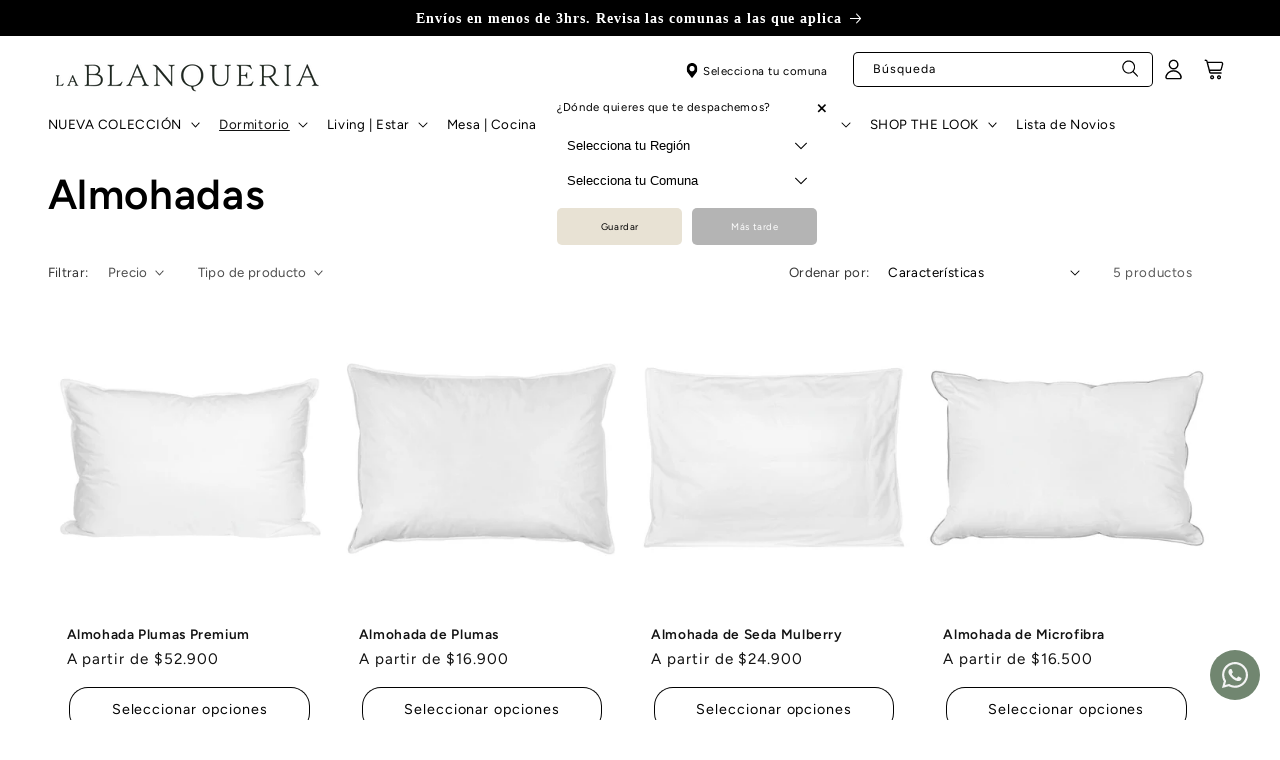

--- FILE ---
content_type: text/html; charset=utf-8
request_url: https://lablanqueria.cl/collections/almohadas-1
body_size: 48186
content:
<!doctype html>
<html class="no-js" lang="es">
  <head>
    <meta charset="utf-8">
    <meta http-equiv="X-UA-Compatible" content="IE=edge">
    <meta name="viewport" content="width=device-width,initial-scale=1">
    <meta name="theme-color" content="">
    <link rel="canonical" href="https://lablanqueria.cl/collections/almohadas-1"><link rel="icon" type="image/png" href="//lablanqueria.cl/cdn/shop/files/LB_ISOTIPO_NEGRO.png?crop=center&height=32&v=1763495055&width=32"><link rel="preconnect" href="https://fonts.shopifycdn.com" crossorigin><title>
      Almohadas
 &ndash; La Blanqueria</title>

    

    

<meta property="og:site_name" content="La Blanqueria">
<meta property="og:url" content="https://lablanqueria.cl/collections/almohadas-1">
<meta property="og:title" content="Almohadas">
<meta property="og:type" content="website">
<meta property="og:description" content="Tienda de ropa de cama y textiles
Encuentra la mejor selección de textiles para tu hogar. Cubrecamas, cubreplumones, pieceras, cojines, mantas, mantelería, toallas, alfombras. También tenemos detalles como velas y aromatizadores. 
"><meta property="og:image" content="http://lablanqueria.cl/cdn/shop/files/la_blanqueria.jpg?v=1732911808">
  <meta property="og:image:secure_url" content="https://lablanqueria.cl/cdn/shop/files/la_blanqueria.jpg?v=1732911808">
  <meta property="og:image:width" content="1200">
  <meta property="og:image:height" content="628"><meta name="twitter:card" content="summary_large_image">
<meta name="twitter:title" content="Almohadas">
<meta name="twitter:description" content="Tienda de ropa de cama y textiles
Encuentra la mejor selección de textiles para tu hogar. Cubrecamas, cubreplumones, pieceras, cojines, mantas, mantelería, toallas, alfombras. También tenemos detalles como velas y aromatizadores. 
">


    <script src="//lablanqueria.cl/cdn/shop/t/5/assets/constants.js?v=58251544750838685771696510746" defer="defer"></script>
    <script src="//lablanqueria.cl/cdn/shop/t/5/assets/pubsub.js?v=158357773527763999511696510748" defer="defer"></script>
    <script src="//lablanqueria.cl/cdn/shop/t/5/assets/global.js?v=172880398670545086861696510747" defer="defer"></script><script src="//lablanqueria.cl/cdn/shop/t/5/assets/animations.js?v=88693664871331136111696510747" defer="defer"></script><script>window.performance && window.performance.mark && window.performance.mark('shopify.content_for_header.start');</script><meta name="facebook-domain-verification" content="1f1gc9s5nfqaa4nbnbm6yweaew7eqf">
<meta name="google-site-verification" content="OD-1dLfdd0c7zMwUi64jnjGF-3rymU1AU-GitOzqx6g">
<meta name="google-site-verification" content="12uu59UFj-rVCMHSBoRVp_bzCxmbx762bTtmmdXO6wM">
<meta id="shopify-digital-wallet" name="shopify-digital-wallet" content="/28087976018/digital_wallets/dialog">
<link rel="alternate" type="application/atom+xml" title="Feed" href="/collections/almohadas-1.atom" />
<link rel="alternate" type="application/json+oembed" href="https://lablanqueria.cl/collections/almohadas-1.oembed">
<script async="async" src="/checkouts/internal/preloads.js?locale=es-CL"></script>
<script id="shopify-features" type="application/json">{"accessToken":"f99add70f5b095ce4be8276890f37c20","betas":["rich-media-storefront-analytics"],"domain":"lablanqueria.cl","predictiveSearch":true,"shopId":28087976018,"locale":"es"}</script>
<script>var Shopify = Shopify || {};
Shopify.shop = "la-blanqueria-chile.myshopify.com";
Shopify.locale = "es";
Shopify.currency = {"active":"CLP","rate":"1.0"};
Shopify.country = "CL";
Shopify.theme = {"name":"Lab51","id":122613497938,"schema_name":"Dawn51 - Lab51","schema_version":"3.0.0","theme_store_id":null,"role":"main"};
Shopify.theme.handle = "null";
Shopify.theme.style = {"id":null,"handle":null};
Shopify.cdnHost = "lablanqueria.cl/cdn";
Shopify.routes = Shopify.routes || {};
Shopify.routes.root = "/";</script>
<script type="module">!function(o){(o.Shopify=o.Shopify||{}).modules=!0}(window);</script>
<script>!function(o){function n(){var o=[];function n(){o.push(Array.prototype.slice.apply(arguments))}return n.q=o,n}var t=o.Shopify=o.Shopify||{};t.loadFeatures=n(),t.autoloadFeatures=n()}(window);</script>
<script id="shop-js-analytics" type="application/json">{"pageType":"collection"}</script>
<script defer="defer" async type="module" src="//lablanqueria.cl/cdn/shopifycloud/shop-js/modules/v2/client.init-shop-cart-sync_CvZOh8Af.es.esm.js"></script>
<script defer="defer" async type="module" src="//lablanqueria.cl/cdn/shopifycloud/shop-js/modules/v2/chunk.common_3Rxs6Qxh.esm.js"></script>
<script type="module">
  await import("//lablanqueria.cl/cdn/shopifycloud/shop-js/modules/v2/client.init-shop-cart-sync_CvZOh8Af.es.esm.js");
await import("//lablanqueria.cl/cdn/shopifycloud/shop-js/modules/v2/chunk.common_3Rxs6Qxh.esm.js");

  window.Shopify.SignInWithShop?.initShopCartSync?.({"fedCMEnabled":true,"windoidEnabled":true});

</script>
<script>(function() {
  var isLoaded = false;
  function asyncLoad() {
    if (isLoaded) return;
    isLoaded = true;
    var urls = ["https:\/\/storage.nfcube.com\/instafeed-8cd0ea8f3ce6c39ca8d5041391f756e3.js?shop=la-blanqueria-chile.myshopify.com"];
    for (var i = 0; i < urls.length; i++) {
      var s = document.createElement('script');
      s.type = 'text/javascript';
      s.async = true;
      s.src = urls[i];
      var x = document.getElementsByTagName('script')[0];
      x.parentNode.insertBefore(s, x);
    }
  };
  if(window.attachEvent) {
    window.attachEvent('onload', asyncLoad);
  } else {
    window.addEventListener('load', asyncLoad, false);
  }
})();</script>
<script id="__st">var __st={"a":28087976018,"offset":-10800,"reqid":"0000683e-5360-4d5a-8f71-b437d36f0dd0-1768641791","pageurl":"lablanqueria.cl\/collections\/almohadas-1","u":"d0a56861c20a","p":"collection","rtyp":"collection","rid":271285059666};</script>
<script>window.ShopifyPaypalV4VisibilityTracking = true;</script>
<script id="captcha-bootstrap">!function(){'use strict';const t='contact',e='account',n='new_comment',o=[[t,t],['blogs',n],['comments',n],[t,'customer']],c=[[e,'customer_login'],[e,'guest_login'],[e,'recover_customer_password'],[e,'create_customer']],r=t=>t.map((([t,e])=>`form[action*='/${t}']:not([data-nocaptcha='true']) input[name='form_type'][value='${e}']`)).join(','),a=t=>()=>t?[...document.querySelectorAll(t)].map((t=>t.form)):[];function s(){const t=[...o],e=r(t);return a(e)}const i='password',u='form_key',d=['recaptcha-v3-token','g-recaptcha-response','h-captcha-response',i],f=()=>{try{return window.sessionStorage}catch{return}},m='__shopify_v',_=t=>t.elements[u];function p(t,e,n=!1){try{const o=window.sessionStorage,c=JSON.parse(o.getItem(e)),{data:r}=function(t){const{data:e,action:n}=t;return t[m]||n?{data:e,action:n}:{data:t,action:n}}(c);for(const[e,n]of Object.entries(r))t.elements[e]&&(t.elements[e].value=n);n&&o.removeItem(e)}catch(o){console.error('form repopulation failed',{error:o})}}const l='form_type',E='cptcha';function T(t){t.dataset[E]=!0}const w=window,h=w.document,L='Shopify',v='ce_forms',y='captcha';let A=!1;((t,e)=>{const n=(g='f06e6c50-85a8-45c8-87d0-21a2b65856fe',I='https://cdn.shopify.com/shopifycloud/storefront-forms-hcaptcha/ce_storefront_forms_captcha_hcaptcha.v1.5.2.iife.js',D={infoText:'Protegido por hCaptcha',privacyText:'Privacidad',termsText:'Términos'},(t,e,n)=>{const o=w[L][v],c=o.bindForm;if(c)return c(t,g,e,D).then(n);var r;o.q.push([[t,g,e,D],n]),r=I,A||(h.body.append(Object.assign(h.createElement('script'),{id:'captcha-provider',async:!0,src:r})),A=!0)});var g,I,D;w[L]=w[L]||{},w[L][v]=w[L][v]||{},w[L][v].q=[],w[L][y]=w[L][y]||{},w[L][y].protect=function(t,e){n(t,void 0,e),T(t)},Object.freeze(w[L][y]),function(t,e,n,w,h,L){const[v,y,A,g]=function(t,e,n){const i=e?o:[],u=t?c:[],d=[...i,...u],f=r(d),m=r(i),_=r(d.filter((([t,e])=>n.includes(e))));return[a(f),a(m),a(_),s()]}(w,h,L),I=t=>{const e=t.target;return e instanceof HTMLFormElement?e:e&&e.form},D=t=>v().includes(t);t.addEventListener('submit',(t=>{const e=I(t);if(!e)return;const n=D(e)&&!e.dataset.hcaptchaBound&&!e.dataset.recaptchaBound,o=_(e),c=g().includes(e)&&(!o||!o.value);(n||c)&&t.preventDefault(),c&&!n&&(function(t){try{if(!f())return;!function(t){const e=f();if(!e)return;const n=_(t);if(!n)return;const o=n.value;o&&e.removeItem(o)}(t);const e=Array.from(Array(32),(()=>Math.random().toString(36)[2])).join('');!function(t,e){_(t)||t.append(Object.assign(document.createElement('input'),{type:'hidden',name:u})),t.elements[u].value=e}(t,e),function(t,e){const n=f();if(!n)return;const o=[...t.querySelectorAll(`input[type='${i}']`)].map((({name:t})=>t)),c=[...d,...o],r={};for(const[a,s]of new FormData(t).entries())c.includes(a)||(r[a]=s);n.setItem(e,JSON.stringify({[m]:1,action:t.action,data:r}))}(t,e)}catch(e){console.error('failed to persist form',e)}}(e),e.submit())}));const S=(t,e)=>{t&&!t.dataset[E]&&(n(t,e.some((e=>e===t))),T(t))};for(const o of['focusin','change'])t.addEventListener(o,(t=>{const e=I(t);D(e)&&S(e,y())}));const B=e.get('form_key'),M=e.get(l),P=B&&M;t.addEventListener('DOMContentLoaded',(()=>{const t=y();if(P)for(const e of t)e.elements[l].value===M&&p(e,B);[...new Set([...A(),...v().filter((t=>'true'===t.dataset.shopifyCaptcha))])].forEach((e=>S(e,t)))}))}(h,new URLSearchParams(w.location.search),n,t,e,['guest_login'])})(!0,!0)}();</script>
<script integrity="sha256-4kQ18oKyAcykRKYeNunJcIwy7WH5gtpwJnB7kiuLZ1E=" data-source-attribution="shopify.loadfeatures" defer="defer" src="//lablanqueria.cl/cdn/shopifycloud/storefront/assets/storefront/load_feature-a0a9edcb.js" crossorigin="anonymous"></script>
<script data-source-attribution="shopify.dynamic_checkout.dynamic.init">var Shopify=Shopify||{};Shopify.PaymentButton=Shopify.PaymentButton||{isStorefrontPortableWallets:!0,init:function(){window.Shopify.PaymentButton.init=function(){};var t=document.createElement("script");t.src="https://lablanqueria.cl/cdn/shopifycloud/portable-wallets/latest/portable-wallets.es.js",t.type="module",document.head.appendChild(t)}};
</script>
<script data-source-attribution="shopify.dynamic_checkout.buyer_consent">
  function portableWalletsHideBuyerConsent(e){var t=document.getElementById("shopify-buyer-consent"),n=document.getElementById("shopify-subscription-policy-button");t&&n&&(t.classList.add("hidden"),t.setAttribute("aria-hidden","true"),n.removeEventListener("click",e))}function portableWalletsShowBuyerConsent(e){var t=document.getElementById("shopify-buyer-consent"),n=document.getElementById("shopify-subscription-policy-button");t&&n&&(t.classList.remove("hidden"),t.removeAttribute("aria-hidden"),n.addEventListener("click",e))}window.Shopify?.PaymentButton&&(window.Shopify.PaymentButton.hideBuyerConsent=portableWalletsHideBuyerConsent,window.Shopify.PaymentButton.showBuyerConsent=portableWalletsShowBuyerConsent);
</script>
<script data-source-attribution="shopify.dynamic_checkout.cart.bootstrap">document.addEventListener("DOMContentLoaded",(function(){function t(){return document.querySelector("shopify-accelerated-checkout-cart, shopify-accelerated-checkout")}if(t())Shopify.PaymentButton.init();else{new MutationObserver((function(e,n){t()&&(Shopify.PaymentButton.init(),n.disconnect())})).observe(document.body,{childList:!0,subtree:!0})}}));
</script>
<script id="sections-script" data-sections="header" defer="defer" src="//lablanqueria.cl/cdn/shop/t/5/compiled_assets/scripts.js?v=8462"></script>
<script>window.performance && window.performance.mark && window.performance.mark('shopify.content_for_header.end');</script>


    <style data-shopify>
      @font-face {
  font-family: Figtree;
  font-weight: 400;
  font-style: normal;
  font-display: swap;
  src: url("//lablanqueria.cl/cdn/fonts/figtree/figtree_n4.3c0838aba1701047e60be6a99a1b0a40ce9b8419.woff2") format("woff2"),
       url("//lablanqueria.cl/cdn/fonts/figtree/figtree_n4.c0575d1db21fc3821f17fd6617d3dee552312137.woff") format("woff");
}

      @font-face {
  font-family: Figtree;
  font-weight: 700;
  font-style: normal;
  font-display: swap;
  src: url("//lablanqueria.cl/cdn/fonts/figtree/figtree_n7.2fd9bfe01586148e644724096c9d75e8c7a90e55.woff2") format("woff2"),
       url("//lablanqueria.cl/cdn/fonts/figtree/figtree_n7.ea05de92d862f9594794ab281c4c3a67501ef5fc.woff") format("woff");
}

      @font-face {
  font-family: Figtree;
  font-weight: 400;
  font-style: italic;
  font-display: swap;
  src: url("//lablanqueria.cl/cdn/fonts/figtree/figtree_i4.89f7a4275c064845c304a4cf8a4a586060656db2.woff2") format("woff2"),
       url("//lablanqueria.cl/cdn/fonts/figtree/figtree_i4.6f955aaaafc55a22ffc1f32ecf3756859a5ad3e2.woff") format("woff");
}

      @font-face {
  font-family: Figtree;
  font-weight: 700;
  font-style: italic;
  font-display: swap;
  src: url("//lablanqueria.cl/cdn/fonts/figtree/figtree_i7.06add7096a6f2ab742e09ec7e498115904eda1fe.woff2") format("woff2"),
       url("//lablanqueria.cl/cdn/fonts/figtree/figtree_i7.ee584b5fcaccdbb5518c0228158941f8df81b101.woff") format("woff");
}

      @font-face {
  font-family: Figtree;
  font-weight: 600;
  font-style: normal;
  font-display: swap;
  src: url("//lablanqueria.cl/cdn/fonts/figtree/figtree_n6.9d1ea52bb49a0a86cfd1b0383d00f83d3fcc14de.woff2") format("woff2"),
       url("//lablanqueria.cl/cdn/fonts/figtree/figtree_n6.f0fcdea525a0e47b2ae4ab645832a8e8a96d31d3.woff") format("woff");
}


      
        :root,
        .color-background-1 {
          --color-background: 255,255,255;
        
          --gradient-background: #ffffff;
        
        --color-foreground: 18,18,18;
        --color-shadow: 18,18,18;
        --color-button: 18,18,18;
        --color-button-text: 255,255,255;
        --color-secondary-button: 255,255,255;
        --color-secondary-button-text: 18,18,18;
        --color-link: 18,18,18;
        --color-badge-foreground: 18,18,18;
        --color-badge-background: 255,255,255;
        --color-badge-border: 18,18,18;
        --payment-terms-background-color: rgb(255 255 255);
      }
      
        
        .color-background-2 {
          --color-background: 243,243,243;
        
          --gradient-background: #f3f3f3;
        
        --color-foreground: 18,18,18;
        --color-shadow: 18,18,18;
        --color-button: 18,18,18;
        --color-button-text: 243,243,243;
        --color-secondary-button: 243,243,243;
        --color-secondary-button-text: 18,18,18;
        --color-link: 18,18,18;
        --color-badge-foreground: 18,18,18;
        --color-badge-background: 243,243,243;
        --color-badge-border: 18,18,18;
        --payment-terms-background-color: rgb(243 243 243);
      }
      
        
        .color-inverse {
          --color-background: 36,40,51;
        
          --gradient-background: #242833;
        
        --color-foreground: 255,255,255;
        --color-shadow: 18,18,18;
        --color-button: 255,255,255;
        --color-button-text: 0,0,0;
        --color-secondary-button: 36,40,51;
        --color-secondary-button-text: 255,255,255;
        --color-link: 255,255,255;
        --color-badge-foreground: 255,255,255;
        --color-badge-background: 36,40,51;
        --color-badge-border: 255,255,255;
        --payment-terms-background-color: rgb(36 40 51);
      }
      
        
        .color-accent-1 {
          --color-background: 0,0,0;
        
          --gradient-background: rgba(0,0,0,0);
        
        --color-foreground: 0,0,0;
        --color-shadow: 255,255,255;
        --color-button: 255,255,255;
        --color-button-text: 0,0,0;
        --color-secondary-button: 0,0,0;
        --color-secondary-button-text: 255,255,255;
        --color-link: 255,255,255;
        --color-badge-foreground: 0,0,0;
        --color-badge-background: 0,0,0;
        --color-badge-border: 0,0,0;
        --payment-terms-background-color: rgb(0 0 0);
      }
      
        
        .color-accent-2 {
          --color-background: 93,93,96;
        
          --gradient-background: #5d5d60;
        
        --color-foreground: 255,255,255;
        --color-shadow: 18,18,18;
        --color-button: 232,226,212;
        --color-button-text: 232,226,212;
        --color-secondary-button: 93,93,96;
        --color-secondary-button-text: 232,226,212;
        --color-link: 232,226,212;
        --color-badge-foreground: 255,255,255;
        --color-badge-background: 93,93,96;
        --color-badge-border: 255,255,255;
        --payment-terms-background-color: rgb(93 93 96);
      }
      
        
        .color-scheme-142ac1e2-8852-4494-bc6a-c549ad81cf87 {
          --color-background: 0,0,0;
        
          --gradient-background: rgba(0,0,0,0);
        
        --color-foreground: 0,0,0;
        --color-shadow: 18,18,18;
        --color-button: 18,18,18;
        --color-button-text: 255,255,255;
        --color-secondary-button: 0,0,0;
        --color-secondary-button-text: 18,18,18;
        --color-link: 18,18,18;
        --color-badge-foreground: 0,0,0;
        --color-badge-background: 0,0,0;
        --color-badge-border: 0,0,0;
        --payment-terms-background-color: rgb(0 0 0);
      }
      
        
        .color-scheme-9a3da744-25a6-4f7a-8373-7cdac4ca5fc9 {
          --color-background: 0,0,0;
        
          --gradient-background: radial-gradient(rgba(NaN, NaN, NaN, 1), rgba(0, 0, 0, 0.15) 61%, rgba(255, 255, 255, 0) 100%);
        
        --color-foreground: 0,0,0;
        --color-shadow: 0,0,0;
        --color-button: 0,0,0;
        --color-button-text: 0,0,0;
        --color-secondary-button: 0,0,0;
        --color-secondary-button-text: 0,0,0;
        --color-link: 0,0,0;
        --color-badge-foreground: 0,0,0;
        --color-badge-background: 0,0,0;
        --color-badge-border: 0,0,0;
        --payment-terms-background-color: rgb(0 0 0);
      }
      

      body, .color-background-1, .color-background-2, .color-inverse, .color-accent-1, .color-accent-2, .color-scheme-142ac1e2-8852-4494-bc6a-c549ad81cf87, .color-scheme-9a3da744-25a6-4f7a-8373-7cdac4ca5fc9 {
        color: rgba(var(--color-foreground), 0.75);
        background-color: rgb(var(--color-background));
      }

      :root {
        --font-body-family: Figtree, sans-serif;
        --font-body-style: normal;
        --font-body-weight: 400;
        --font-body-weight-bold: 700;

        --font-heading-family: Figtree, sans-serif;
        --font-heading-style: normal;
        --font-heading-weight: 600;

        --font-body-scale: 0.95;
        --font-heading-scale: 1.105263157894737;

        --media-padding: px;
        --media-border-opacity: 0.0;
        --media-border-width: 0px;
        --media-radius: 0px;
        --media-shadow-opacity: 0.0;
        --media-shadow-horizontal-offset: 0px;
        --media-shadow-vertical-offset: 4px;
        --media-shadow-blur-radius: 5px;
        --media-shadow-visible: 0;

        --page-width: 153rem;
        --page-width-margin: 0rem;

        --product-card-image-padding: 0.0rem;
        --product-card-corner-radius: 0.0rem;
        --product-card-text-alignment: left;
        --product-card-border-width: 0.0rem;
        --product-card-border-opacity: 1.0;
        --product-card-shadow-opacity: 0.0;
        --product-card-shadow-visible: 0;
        --product-card-shadow-horizontal-offset: 0.0rem;
        --product-card-shadow-vertical-offset: 0.4rem;
        --product-card-shadow-blur-radius: 0.5rem;

        --collection-card-image-padding: 0.0rem;
        --collection-card-corner-radius: 0.0rem;
        --collection-card-text-alignment: left;
        --collection-card-border-width: 0.0rem;
        --collection-card-border-opacity: 0.1;
        --collection-card-shadow-opacity: 0.0;
        --collection-card-shadow-visible: 0;
        --collection-card-shadow-horizontal-offset: 0.0rem;
        --collection-card-shadow-vertical-offset: 0.4rem;
        --collection-card-shadow-blur-radius: 0.5rem;

        --blog-card-image-padding: 0.0rem;
        --blog-card-corner-radius: 0.0rem;
        --blog-card-text-alignment: left;
        --blog-card-border-width: 0.0rem;
        --blog-card-border-opacity: 0.1;
        --blog-card-shadow-opacity: 0.0;
        --blog-card-shadow-visible: 0;
        --blog-card-shadow-horizontal-offset: 0.0rem;
        --blog-card-shadow-vertical-offset: 0.4rem;
        --blog-card-shadow-blur-radius: 0.5rem;

        --badge-corner-radius: 0.6rem;

        --popup-border-width: 1px;
        --popup-border-opacity: 0.1;
        --popup-corner-radius: 0px;
        --popup-shadow-opacity: 0.0;
        --popup-shadow-horizontal-offset: 0px;
        --popup-shadow-vertical-offset: 4px;
        --popup-shadow-blur-radius: 5px;

        --drawer-border-width: 1px;
        --drawer-border-opacity: 0.1;
        --drawer-shadow-opacity: 0.0;
        --drawer-shadow-horizontal-offset: 0px;
        --drawer-shadow-vertical-offset: 4px;
        --drawer-shadow-blur-radius: 5px;

        --spacing-sections-desktop: 0px;
        --spacing-sections-mobile: 0px;

        --grid-desktop-vertical-spacing: 8px;
        --grid-desktop-horizontal-spacing: 8px;
        --grid-mobile-vertical-spacing: 4px;
        --grid-mobile-horizontal-spacing: 4px;

        --text-boxes-border-opacity: 0.1;
        --text-boxes-border-width: 0px;
        --text-boxes-radius: 0px;
        --text-boxes-shadow-opacity: 0.0;
        --text-boxes-shadow-visible: 0;
        --text-boxes-shadow-horizontal-offset: 0px;
        --text-boxes-shadow-vertical-offset: 4px;
        --text-boxes-shadow-blur-radius: 5px;

        --buttons-radius: 18px;
        --buttons-radius-outset: 19px;
        --buttons-border-width: 1px;
        --buttons-border-opacity: 1.0;
        --buttons-shadow-opacity: 0.0;
        --buttons-shadow-visible: 0;
        --buttons-shadow-horizontal-offset: 6px;
        --buttons-shadow-vertical-offset: 6px;
        --buttons-shadow-blur-radius: 0px;
        --buttons-border-offset: 0.3px;

        --inputs-radius: 4px;
        --inputs-border-width: 1px;
        --inputs-border-opacity: 1.0;
        --inputs-shadow-opacity: 0.0;
        --inputs-shadow-horizontal-offset: 0px;
        --inputs-margin-offset: 0px;
        --inputs-shadow-vertical-offset: 4px;
        --inputs-shadow-blur-radius: 5px;
        --inputs-radius-outset: 5px;

        --variant-pills-radius: 40px;
        --variant-pills-border-width: 1px;
        --variant-pills-border-opacity: 1.0;
        --variant-pills-shadow-opacity: 0.0;
        --variant-pills-shadow-horizontal-offset: 0px;
        --variant-pills-shadow-vertical-offset: 4px;
        --variant-pills-shadow-blur-radius: 5px;

        /*** L A B 5 1   N U E V O ***/

        /* Botón Primario */

        --button_back_color: #6d6c6c;
        --button_border_color: 109, 108, 108;
        --button_text_color: #ffffff;
        --button_shadow_color: 0, 0, 0;

        --button_back_color_hover: #e8e2d4;
        --button_border_color_hover: 232, 226, 212;
        --button_text_color_hover: #121212;
        --button_shadow_color_hover: 0, 0, 0;

        /* Botón Secundario */

        --secondary_button_back_color: #ffffff;
        --secondary_button_border_color: 0, 0, 0;
        --secondary_button_text_color: #000000;
        --secondary_button_shadow_color: 0, 0, 0;

        --secondary_button_back_color_hover: #7d7f79;
        --secondary_button_border_color_hover: 125, 127, 121;
        --secondary_button_text_color_hover: #ffffff;
        --secondary_button_shadow_color_hover: 0, 0, 0;

        /* Offset Hover */

        --shadow-horizontal-offset-hover: 10px;
        --shadow-vertical-offset-hover: 10px;

        /* Pills Colors */

        --pills_border_color: 0, 0, 0;
        --pills_background_color: #ffffff;
        --pills_text_color: #000000;

        --pills_border_color_hover: 237, 236, 225;
        --pills_background_color_hover: #edece1;
        --pills_text_color_hover: #000000;

        --pills_border_color_checked: 237, 236, 225;
        --pills_background_color_checked: #edece1;
        --pills_text_color_checked: #000000;

        /* Input Colors */

        --inputs_background_color: #ffffff;
        --inputs_border_color: 0, 0, 0;
        --inputs_text_color: #000000;

        --inputs_background_color_hover: #e8e2d4;
        --inputs_border_color_hover: 0, 0, 0;
        --inputs_text_color_hover: #000000;

        /* Card Colors */

        --card_border_color: 0, 0, 0;

      }

      *,
      *::before,
      *::after {
        box-sizing: inherit;
      }

      html {
        box-sizing: border-box;
        font-size: calc(var(--font-body-scale) * 62.5%);
        height: 100%;
      }

      body {
        display: grid;
        grid-template-rows: auto auto 1fr auto;
        grid-template-columns: 100%;
        min-height: 100%;
        margin: 0;
        font-size: 1.5rem;
        letter-spacing: 0.06rem;
        line-height: calc(1 + 0.8 / var(--font-body-scale));
        font-family: var(--font-body-family);
        font-style: var(--font-body-style);
        font-weight: var(--font-body-weight);
      }

      @media screen and (min-width: 750px) {
        body {
          font-size: 1.6rem;
        }
      }
    </style>

    <link href="//lablanqueria.cl/cdn/shop/t/5/assets/lab51-grid.css?v=27473631993031411921696510748" rel="stylesheet" type="text/css" media="all" />
    <link href="//lablanqueria.cl/cdn/shop/t/5/assets/base.css?v=141397973446843991601705589059" rel="stylesheet" type="text/css" media="all" />
<link rel="preload" as="font" href="//lablanqueria.cl/cdn/fonts/figtree/figtree_n4.3c0838aba1701047e60be6a99a1b0a40ce9b8419.woff2" type="font/woff2" crossorigin><link rel="preload" as="font" href="//lablanqueria.cl/cdn/fonts/figtree/figtree_n6.9d1ea52bb49a0a86cfd1b0383d00f83d3fcc14de.woff2" type="font/woff2" crossorigin><link
        rel="stylesheet"
        href="//lablanqueria.cl/cdn/shop/t/5/assets/component-predictive-search.css?v=152937279916348873611700168307"
        media="print"
        onload="this.media='all'"
      ><script>
      document.documentElement.className = document.documentElement.className.replace('no-js', 'js');
      if (Shopify.designMode) {
        document.documentElement.classList.add('shopify-design-mode');
      }
    </script>

    <link rel="stylesheet" href="https://cdn.jsdelivr.net/npm/swiper@9/swiper-bundle.min.css">
    <script src="https://cdn.jsdelivr.net/npm/swiper@9/swiper-bundle.min.js"></script>
    <script src="https://ajax.googleapis.com/ajax/libs/jquery/2.2.4/jquery.min.js"></script>
  <!-- BEGIN app block: shopify://apps/frequently-bought/blocks/app-embed-block/b1a8cbea-c844-4842-9529-7c62dbab1b1f --><script>
    window.codeblackbelt = window.codeblackbelt || {};
    window.codeblackbelt.shop = window.codeblackbelt.shop || 'la-blanqueria-chile.myshopify.com';
    </script><script src="//cdn.codeblackbelt.com/widgets/frequently-bought-together/bootstrap.min.js?version=2026011706-0300" async></script>
 <!-- END app block --><!-- BEGIN app block: shopify://apps/mercado-pago-antifraud-plus/blocks/embed-block/b19ea721-f94a-4308-bee5-0057c043bac5 -->
<!-- BEGIN app snippet: send-melidata-report --><script>
  const MLD_IS_DEV = false;
  const CART_TOKEN_KEY = 'cartToken';
  const USER_SESSION_ID_KEY = 'pf_user_session_id';
  const EVENT_TYPE = 'event';
  const MLD_PLATFORM_NAME = 'shopify';
  const PLATFORM_VERSION = '1.0.0';
  const MLD_PLUGIN_VERSION = '0.1.0';
  const NAVIGATION_DATA_PATH = 'pf/navigation_data';
  const MELIDATA_TRACKS_URL = 'https://api.mercadopago.com/v1/plugins/melidata/tracks';
  const BUSINESS_NAME = 'mercadopago';
  const MLD_MELI_SESSION_ID_KEY = 'meli_session_id';
  const EVENT_NAME = 'navigation_data'

  const SEND_MELIDATA_REPORT_NAME = MLD_IS_DEV ? 'send_melidata_report_test' : 'send_melidata_report';
  const SUCCESS_SENDING_MELIDATA_REPORT_VALUE = 'SUCCESS_SENDING_MELIDATA_REPORT';
  const FAILED_SENDING_MELIDATA_REPORT_VALUE = 'FAILED_SENDING_MELIDATA_REPORT';

  const userAgent = navigator.userAgent;
  const startTime = Date.now();
  const deviceId = sessionStorage.getItem(MLD_MELI_SESSION_ID_KEY) ?? '';
  const cartToken = localStorage.getItem(CART_TOKEN_KEY) ?? '';
  const userSessionId = generateUserSessionId();
  const shopId = __st?.a ?? '';
  const shopUrl = Shopify?.shop ?? '';
  const country = Shopify?.country ?? '';

  const siteIdMap = {
    BR: 'MLB',
    MX: 'MLM',
    CO: 'MCO',
    CL: 'MLC',
    UY: 'MLU',
    PE: 'MPE',
    AR: 'MLA',
  };

  function getSiteId() {
    return siteIdMap[country] ?? 'MLB';
  }

  function detectBrowser() {
    switch (true) {
      case /Edg/.test(userAgent):
        return 'Microsoft Edge';
      case /Chrome/.test(userAgent) && !/Edg/.test(userAgent):
        return 'Chrome';
      case /Firefox/.test(userAgent):
        return 'Firefox';
      case /Safari/.test(userAgent) && !/Chrome/.test(userAgent):
        return 'Safari';
      case /Opera/.test(userAgent) || /OPR/.test(userAgent):
        return 'Opera';
      case /Trident/.test(userAgent) || /MSIE/.test(userAgent):
        return 'Internet Explorer';
      case /Edge/.test(userAgent):
        return 'Microsoft Edge (Legacy)';
      default:
        return 'Unknown';
    }
  }

  function detectDevice() {
    switch (true) {
      case /android/i.test(userAgent):
        return '/mobile/android';
      case /iPad|iPhone|iPod/.test(userAgent):
        return '/mobile/ios';
      case /mobile/i.test(userAgent):
        return '/mobile';
      default:
        return '/web/desktop';
    }
  }

  function getPageTimeCount() {
    const endTime = Date.now();
    const timeSpent = endTime - startTime;
    return timeSpent;
  }

  function buildURLPath(fullUrl) {
    try {
      const url = new URL(fullUrl);
      return url.pathname;
    } catch (error) {
      return '';
    }
  }

  function generateUUID() {
    return 'pf-' + Date.now() + '-' + Math.random().toString(36).substring(2, 9);
  }

  function generateUserSessionId() {
    const uuid = generateUUID();
    const userSessionId = sessionStorage.getItem(USER_SESSION_ID_KEY);
    if (!userSessionId) {
      sessionStorage.setItem(USER_SESSION_ID_KEY, uuid);
      return uuid;
    }
    return userSessionId;
  }

  function sendMelidataReport() {
    try {
      const payload = {
        platform: {
          name: MLD_PLATFORM_NAME,
          version: PLATFORM_VERSION,
          uri: '/',
          location: '/',
        },
        plugin: {
          version: MLD_PLUGIN_VERSION,
        },
        user: {
          uid: userSessionId,
        },
        application: {
          business: BUSINESS_NAME,
          site_id: getSiteId(),
          version: PLATFORM_VERSION,
        },
        device: {
          platform: detectDevice(),
        },
        events: [
          {
            path: NAVIGATION_DATA_PATH,
            id: userSessionId,
            type: EVENT_TYPE,
            user_local_timestamp: new Date().toISOString(),
            metadata_type: EVENT_TYPE,
            metadata: {
              event: {
                element: 'window',
                action: 'load',
                target: 'body',
                label: EVENT_NAME,
              },
              configs: [
                {
                  config_name: 'page_time',
                  new_value: getPageTimeCount().toString(),
                },
                {
                  config_name: 'shop',
                  new_value: shopUrl,
                },
                {
                  config_name: 'shop_id',
                  new_value: String(shopId),
                },
                {
                  config_name: 'pf_user_session_id',
                  new_value: userSessionId,
                },
                {
                  config_name: 'current_page',
                  new_value: location.pathname,
                },
                {
                  config_name: 'last_page',
                  new_value: buildURLPath(document.referrer),
                },
                {
                  config_name: 'is_device_generated',
                  new_value: String(!!deviceId),
                },
                {
                  config_name: 'browser',
                  new_value: detectBrowser(),
                },
                {
                  config_name: 'cart_token',
                  new_value: cartToken.slice(1, -1),
                },
              ],
            },
          },
        ],
      };

      const success = navigator.sendBeacon(MELIDATA_TRACKS_URL, JSON.stringify(payload));
      if (success) {
        registerDatadogEvent(SEND_MELIDATA_REPORT_NAME, SUCCESS_SENDING_MELIDATA_REPORT_VALUE, `[${EVENT_NAME}]`, shopUrl);
      } else {
        registerDatadogEvent(SEND_MELIDATA_REPORT_NAME, FAILED_SENDING_MELIDATA_REPORT_VALUE, `[${EVENT_NAME}]`, shopUrl);
      }
    } catch (error) {
      registerDatadogEvent(SEND_MELIDATA_REPORT_NAME, FAILED_SENDING_MELIDATA_REPORT_VALUE, `[${EVENT_NAME}]: ${error}`, shopUrl);
    }
  }
  window.addEventListener('beforeunload', sendMelidataReport);
</script><!-- END app snippet -->
<!-- END app block --><script src="https://cdn.shopify.com/extensions/019a9885-5cb8-7f04-b0fb-8a9d5cdad1c0/mercadopago-pf-app-132/assets/generate-meli-session-id.js" type="text/javascript" defer="defer"></script>
<script src="https://cdn.shopify.com/extensions/cfc76123-b24f-4e9a-a1dc-585518796af7/forms-2294/assets/shopify-forms-loader.js" type="text/javascript" defer="defer"></script>
<link href="https://monorail-edge.shopifysvc.com" rel="dns-prefetch">
<script>(function(){if ("sendBeacon" in navigator && "performance" in window) {try {var session_token_from_headers = performance.getEntriesByType('navigation')[0].serverTiming.find(x => x.name == '_s').description;} catch {var session_token_from_headers = undefined;}var session_cookie_matches = document.cookie.match(/_shopify_s=([^;]*)/);var session_token_from_cookie = session_cookie_matches && session_cookie_matches.length === 2 ? session_cookie_matches[1] : "";var session_token = session_token_from_headers || session_token_from_cookie || "";function handle_abandonment_event(e) {var entries = performance.getEntries().filter(function(entry) {return /monorail-edge.shopifysvc.com/.test(entry.name);});if (!window.abandonment_tracked && entries.length === 0) {window.abandonment_tracked = true;var currentMs = Date.now();var navigation_start = performance.timing.navigationStart;var payload = {shop_id: 28087976018,url: window.location.href,navigation_start,duration: currentMs - navigation_start,session_token,page_type: "collection"};window.navigator.sendBeacon("https://monorail-edge.shopifysvc.com/v1/produce", JSON.stringify({schema_id: "online_store_buyer_site_abandonment/1.1",payload: payload,metadata: {event_created_at_ms: currentMs,event_sent_at_ms: currentMs}}));}}window.addEventListener('pagehide', handle_abandonment_event);}}());</script>
<script id="web-pixels-manager-setup">(function e(e,d,r,n,o){if(void 0===o&&(o={}),!Boolean(null===(a=null===(i=window.Shopify)||void 0===i?void 0:i.analytics)||void 0===a?void 0:a.replayQueue)){var i,a;window.Shopify=window.Shopify||{};var t=window.Shopify;t.analytics=t.analytics||{};var s=t.analytics;s.replayQueue=[],s.publish=function(e,d,r){return s.replayQueue.push([e,d,r]),!0};try{self.performance.mark("wpm:start")}catch(e){}var l=function(){var e={modern:/Edge?\/(1{2}[4-9]|1[2-9]\d|[2-9]\d{2}|\d{4,})\.\d+(\.\d+|)|Firefox\/(1{2}[4-9]|1[2-9]\d|[2-9]\d{2}|\d{4,})\.\d+(\.\d+|)|Chrom(ium|e)\/(9{2}|\d{3,})\.\d+(\.\d+|)|(Maci|X1{2}).+ Version\/(15\.\d+|(1[6-9]|[2-9]\d|\d{3,})\.\d+)([,.]\d+|)( \(\w+\)|)( Mobile\/\w+|) Safari\/|Chrome.+OPR\/(9{2}|\d{3,})\.\d+\.\d+|(CPU[ +]OS|iPhone[ +]OS|CPU[ +]iPhone|CPU IPhone OS|CPU iPad OS)[ +]+(15[._]\d+|(1[6-9]|[2-9]\d|\d{3,})[._]\d+)([._]\d+|)|Android:?[ /-](13[3-9]|1[4-9]\d|[2-9]\d{2}|\d{4,})(\.\d+|)(\.\d+|)|Android.+Firefox\/(13[5-9]|1[4-9]\d|[2-9]\d{2}|\d{4,})\.\d+(\.\d+|)|Android.+Chrom(ium|e)\/(13[3-9]|1[4-9]\d|[2-9]\d{2}|\d{4,})\.\d+(\.\d+|)|SamsungBrowser\/([2-9]\d|\d{3,})\.\d+/,legacy:/Edge?\/(1[6-9]|[2-9]\d|\d{3,})\.\d+(\.\d+|)|Firefox\/(5[4-9]|[6-9]\d|\d{3,})\.\d+(\.\d+|)|Chrom(ium|e)\/(5[1-9]|[6-9]\d|\d{3,})\.\d+(\.\d+|)([\d.]+$|.*Safari\/(?![\d.]+ Edge\/[\d.]+$))|(Maci|X1{2}).+ Version\/(10\.\d+|(1[1-9]|[2-9]\d|\d{3,})\.\d+)([,.]\d+|)( \(\w+\)|)( Mobile\/\w+|) Safari\/|Chrome.+OPR\/(3[89]|[4-9]\d|\d{3,})\.\d+\.\d+|(CPU[ +]OS|iPhone[ +]OS|CPU[ +]iPhone|CPU IPhone OS|CPU iPad OS)[ +]+(10[._]\d+|(1[1-9]|[2-9]\d|\d{3,})[._]\d+)([._]\d+|)|Android:?[ /-](13[3-9]|1[4-9]\d|[2-9]\d{2}|\d{4,})(\.\d+|)(\.\d+|)|Mobile Safari.+OPR\/([89]\d|\d{3,})\.\d+\.\d+|Android.+Firefox\/(13[5-9]|1[4-9]\d|[2-9]\d{2}|\d{4,})\.\d+(\.\d+|)|Android.+Chrom(ium|e)\/(13[3-9]|1[4-9]\d|[2-9]\d{2}|\d{4,})\.\d+(\.\d+|)|Android.+(UC? ?Browser|UCWEB|U3)[ /]?(15\.([5-9]|\d{2,})|(1[6-9]|[2-9]\d|\d{3,})\.\d+)\.\d+|SamsungBrowser\/(5\.\d+|([6-9]|\d{2,})\.\d+)|Android.+MQ{2}Browser\/(14(\.(9|\d{2,})|)|(1[5-9]|[2-9]\d|\d{3,})(\.\d+|))(\.\d+|)|K[Aa][Ii]OS\/(3\.\d+|([4-9]|\d{2,})\.\d+)(\.\d+|)/},d=e.modern,r=e.legacy,n=navigator.userAgent;return n.match(d)?"modern":n.match(r)?"legacy":"unknown"}(),u="modern"===l?"modern":"legacy",c=(null!=n?n:{modern:"",legacy:""})[u],f=function(e){return[e.baseUrl,"/wpm","/b",e.hashVersion,"modern"===e.buildTarget?"m":"l",".js"].join("")}({baseUrl:d,hashVersion:r,buildTarget:u}),m=function(e){var d=e.version,r=e.bundleTarget,n=e.surface,o=e.pageUrl,i=e.monorailEndpoint;return{emit:function(e){var a=e.status,t=e.errorMsg,s=(new Date).getTime(),l=JSON.stringify({metadata:{event_sent_at_ms:s},events:[{schema_id:"web_pixels_manager_load/3.1",payload:{version:d,bundle_target:r,page_url:o,status:a,surface:n,error_msg:t},metadata:{event_created_at_ms:s}}]});if(!i)return console&&console.warn&&console.warn("[Web Pixels Manager] No Monorail endpoint provided, skipping logging."),!1;try{return self.navigator.sendBeacon.bind(self.navigator)(i,l)}catch(e){}var u=new XMLHttpRequest;try{return u.open("POST",i,!0),u.setRequestHeader("Content-Type","text/plain"),u.send(l),!0}catch(e){return console&&console.warn&&console.warn("[Web Pixels Manager] Got an unhandled error while logging to Monorail."),!1}}}}({version:r,bundleTarget:l,surface:e.surface,pageUrl:self.location.href,monorailEndpoint:e.monorailEndpoint});try{o.browserTarget=l,function(e){var d=e.src,r=e.async,n=void 0===r||r,o=e.onload,i=e.onerror,a=e.sri,t=e.scriptDataAttributes,s=void 0===t?{}:t,l=document.createElement("script"),u=document.querySelector("head"),c=document.querySelector("body");if(l.async=n,l.src=d,a&&(l.integrity=a,l.crossOrigin="anonymous"),s)for(var f in s)if(Object.prototype.hasOwnProperty.call(s,f))try{l.dataset[f]=s[f]}catch(e){}if(o&&l.addEventListener("load",o),i&&l.addEventListener("error",i),u)u.appendChild(l);else{if(!c)throw new Error("Did not find a head or body element to append the script");c.appendChild(l)}}({src:f,async:!0,onload:function(){if(!function(){var e,d;return Boolean(null===(d=null===(e=window.Shopify)||void 0===e?void 0:e.analytics)||void 0===d?void 0:d.initialized)}()){var d=window.webPixelsManager.init(e)||void 0;if(d){var r=window.Shopify.analytics;r.replayQueue.forEach((function(e){var r=e[0],n=e[1],o=e[2];d.publishCustomEvent(r,n,o)})),r.replayQueue=[],r.publish=d.publishCustomEvent,r.visitor=d.visitor,r.initialized=!0}}},onerror:function(){return m.emit({status:"failed",errorMsg:"".concat(f," has failed to load")})},sri:function(e){var d=/^sha384-[A-Za-z0-9+/=]+$/;return"string"==typeof e&&d.test(e)}(c)?c:"",scriptDataAttributes:o}),m.emit({status:"loading"})}catch(e){m.emit({status:"failed",errorMsg:(null==e?void 0:e.message)||"Unknown error"})}}})({shopId: 28087976018,storefrontBaseUrl: "https://lablanqueria.cl",extensionsBaseUrl: "https://extensions.shopifycdn.com/cdn/shopifycloud/web-pixels-manager",monorailEndpoint: "https://monorail-edge.shopifysvc.com/unstable/produce_batch",surface: "storefront-renderer",enabledBetaFlags: ["2dca8a86"],webPixelsConfigList: [{"id":"579731538","configuration":"{\"shopUrl\":\"la-blanqueria-chile.myshopify.com\"}","eventPayloadVersion":"v1","runtimeContext":"STRICT","scriptVersion":"c581e5437ee132f6ac1ad175a6693233","type":"APP","apiClientId":109149454337,"privacyPurposes":["ANALYTICS","MARKETING","SALE_OF_DATA"],"dataSharingAdjustments":{"protectedCustomerApprovalScopes":["read_customer_personal_data"]}},{"id":"477266002","configuration":"{\"pid\":\"iUMFahbCywEbUpkxafinFERZv2YCD0hibIw4fkUwqJ8=\"}","eventPayloadVersion":"v1","runtimeContext":"STRICT","scriptVersion":"04306dedabeddadf854cdadeaf48c82c","type":"APP","apiClientId":31271321601,"privacyPurposes":["ANALYTICS","MARKETING","SALE_OF_DATA"],"dataSharingAdjustments":{"protectedCustomerApprovalScopes":["read_customer_address","read_customer_email","read_customer_name","read_customer_personal_data","read_customer_phone"]}},{"id":"305168466","configuration":"{\"config\":\"{\\\"pixel_id\\\":\\\"G-N5XNP0PMHW\\\",\\\"google_tag_ids\\\":[\\\"G-N5XNP0PMHW\\\",\\\"AW-515937882\\\",\\\"GT-WVR5GMW9\\\"],\\\"target_country\\\":\\\"CL\\\",\\\"gtag_events\\\":[{\\\"type\\\":\\\"begin_checkout\\\",\\\"action_label\\\":[\\\"G-N5XNP0PMHW\\\",\\\"AW-515937882\\\/k4BkCPu50IEYENqsgvYB\\\"]},{\\\"type\\\":\\\"search\\\",\\\"action_label\\\":[\\\"G-N5XNP0PMHW\\\",\\\"AW-515937882\\\/vBNRCP650IEYENqsgvYB\\\"]},{\\\"type\\\":\\\"view_item\\\",\\\"action_label\\\":[\\\"G-N5XNP0PMHW\\\",\\\"AW-515937882\\\/lNhzCPW50IEYENqsgvYB\\\",\\\"MC-N0TSKNYEJ7\\\"]},{\\\"type\\\":\\\"purchase\\\",\\\"action_label\\\":[\\\"G-N5XNP0PMHW\\\",\\\"AW-515937882\\\/DGxkCPK50IEYENqsgvYB\\\",\\\"MC-N0TSKNYEJ7\\\"]},{\\\"type\\\":\\\"page_view\\\",\\\"action_label\\\":[\\\"G-N5XNP0PMHW\\\",\\\"AW-515937882\\\/zzZuCO-50IEYENqsgvYB\\\",\\\"MC-N0TSKNYEJ7\\\"]},{\\\"type\\\":\\\"add_payment_info\\\",\\\"action_label\\\":[\\\"G-N5XNP0PMHW\\\",\\\"AW-515937882\\\/UVhVCPm60IEYENqsgvYB\\\"]},{\\\"type\\\":\\\"add_to_cart\\\",\\\"action_label\\\":[\\\"G-N5XNP0PMHW\\\",\\\"AW-515937882\\\/Z-PpCPi50IEYENqsgvYB\\\"]}],\\\"enable_monitoring_mode\\\":false}\"}","eventPayloadVersion":"v1","runtimeContext":"OPEN","scriptVersion":"b2a88bafab3e21179ed38636efcd8a93","type":"APP","apiClientId":1780363,"privacyPurposes":[],"dataSharingAdjustments":{"protectedCustomerApprovalScopes":["read_customer_address","read_customer_email","read_customer_name","read_customer_personal_data","read_customer_phone"]}},{"id":"139460690","configuration":"{\"pixel_id\":\"393015881867756\",\"pixel_type\":\"facebook_pixel\",\"metaapp_system_user_token\":\"-\"}","eventPayloadVersion":"v1","runtimeContext":"OPEN","scriptVersion":"ca16bc87fe92b6042fbaa3acc2fbdaa6","type":"APP","apiClientId":2329312,"privacyPurposes":["ANALYTICS","MARKETING","SALE_OF_DATA"],"dataSharingAdjustments":{"protectedCustomerApprovalScopes":["read_customer_address","read_customer_email","read_customer_name","read_customer_personal_data","read_customer_phone"]}},{"id":"shopify-app-pixel","configuration":"{}","eventPayloadVersion":"v1","runtimeContext":"STRICT","scriptVersion":"0450","apiClientId":"shopify-pixel","type":"APP","privacyPurposes":["ANALYTICS","MARKETING"]},{"id":"shopify-custom-pixel","eventPayloadVersion":"v1","runtimeContext":"LAX","scriptVersion":"0450","apiClientId":"shopify-pixel","type":"CUSTOM","privacyPurposes":["ANALYTICS","MARKETING"]}],isMerchantRequest: false,initData: {"shop":{"name":"La Blanqueria","paymentSettings":{"currencyCode":"CLP"},"myshopifyDomain":"la-blanqueria-chile.myshopify.com","countryCode":"CL","storefrontUrl":"https:\/\/lablanqueria.cl"},"customer":null,"cart":null,"checkout":null,"productVariants":[],"purchasingCompany":null},},"https://lablanqueria.cl/cdn","fcfee988w5aeb613cpc8e4bc33m6693e112",{"modern":"","legacy":""},{"shopId":"28087976018","storefrontBaseUrl":"https:\/\/lablanqueria.cl","extensionBaseUrl":"https:\/\/extensions.shopifycdn.com\/cdn\/shopifycloud\/web-pixels-manager","surface":"storefront-renderer","enabledBetaFlags":"[\"2dca8a86\"]","isMerchantRequest":"false","hashVersion":"fcfee988w5aeb613cpc8e4bc33m6693e112","publish":"custom","events":"[[\"page_viewed\",{}],[\"collection_viewed\",{\"collection\":{\"id\":\"271285059666\",\"title\":\"Almohadas\",\"productVariants\":[{\"price\":{\"amount\":52900.0,\"currencyCode\":\"CLP\"},\"product\":{\"title\":\"Almohada Plumas Premium\",\"vendor\":\"La Blanqueria\",\"id\":\"7147767234642\",\"untranslatedTitle\":\"Almohada Plumas Premium\",\"url\":\"\/products\/almohada-plumas-premium\",\"type\":\"\"},\"id\":\"40512918159442\",\"image\":{\"src\":\"\/\/lablanqueria.cl\/cdn\/shop\/files\/Almohada_PlumasPremium_50x70cm_APP50D5070_1.jpg?v=1691178733\"},\"sku\":\"APP50D5070\",\"title\":\"50x70 cm\",\"untranslatedTitle\":\"50x70 cm\"},{\"price\":{\"amount\":16900.0,\"currencyCode\":\"CLP\"},\"product\":{\"title\":\"Almohada de Plumas\",\"vendor\":\"La Blanqueria\",\"id\":\"4961110884434\",\"untranslatedTitle\":\"Almohada de Plumas\",\"url\":\"\/products\/almohada-de-plumas\",\"type\":\"Relleno\"},\"id\":\"33299349078098\",\"image\":{\"src\":\"\/\/lablanqueria.cl\/cdn\/shop\/files\/Cojin_50x70_Pluma_800px.jpg?v=1683820491\"},\"sku\":\"0677144107652\",\"title\":\"50x70 cm\",\"untranslatedTitle\":\"50x70 cm\"},{\"price\":{\"amount\":24900.0,\"currencyCode\":\"CLP\"},\"product\":{\"title\":\"Almohada de Seda Mulberry\",\"vendor\":\"La Blanqueria\",\"id\":\"7147765268562\",\"untranslatedTitle\":\"Almohada de Seda Mulberry\",\"url\":\"\/products\/almohada-de-seda-premium-50x70\",\"type\":\"\"},\"id\":\"40512894009426\",\"image\":{\"src\":\"\/\/lablanqueria.cl\/cdn\/shop\/files\/Almohada_SedaPremium_50x70cm_ASP5070_1.jpg?v=1691177995\"},\"sku\":\"ASP5070\",\"title\":\"50x70 cm\",\"untranslatedTitle\":\"50x70 cm\"},{\"price\":{\"amount\":16500.0,\"currencyCode\":\"CLP\"},\"product\":{\"title\":\"Almohada de Microfibra\",\"vendor\":\"La Blanqueria\",\"id\":\"4961113374802\",\"untranslatedTitle\":\"Almohada de Microfibra\",\"url\":\"\/products\/almohada-de-microfibra\",\"type\":\"Relleno\"},\"id\":\"33299351535698\",\"image\":{\"src\":\"\/\/lablanqueria.cl\/cdn\/shop\/files\/Cojin_50x70_Microfibra_800px.jpg?v=1683823094\"},\"sku\":\"1555386040970\",\"title\":\"50x70 cm\",\"untranslatedTitle\":\"50x70 cm\"},{\"price\":{\"amount\":9900.0,\"currencyCode\":\"CLP\"},\"product\":{\"title\":\"Funda Protectora Almohada\",\"vendor\":\"La Blanqueria\",\"id\":\"7380850016338\",\"untranslatedTitle\":\"Funda Protectora Almohada\",\"url\":\"\/products\/funda-protectora-almohada\",\"type\":\"\"},\"id\":\"41160218509394\",\"image\":{\"src\":\"\/\/lablanqueria.cl\/cdn\/shop\/files\/FundaProtectoraAlmohada_50x70_0764451186552_1.jpg?v=1724361720\"},\"sku\":\"0764451186552\",\"title\":\"50x70 cm\",\"untranslatedTitle\":\"50x70 cm\"}]}}]]"});</script><script>
  window.ShopifyAnalytics = window.ShopifyAnalytics || {};
  window.ShopifyAnalytics.meta = window.ShopifyAnalytics.meta || {};
  window.ShopifyAnalytics.meta.currency = 'CLP';
  var meta = {"products":[{"id":7147767234642,"gid":"gid:\/\/shopify\/Product\/7147767234642","vendor":"La Blanqueria","type":"","handle":"almohada-plumas-premium","variants":[{"id":40512918159442,"price":5290000,"name":"Almohada Plumas Premium - 50x70 cm","public_title":"50x70 cm","sku":"APP50D5070"},{"id":40512913571922,"price":5790000,"name":"Almohada Plumas Premium - 50x90 cm","public_title":"50x90 cm","sku":"APP50D5090"}],"remote":false},{"id":4961110884434,"gid":"gid:\/\/shopify\/Product\/4961110884434","vendor":"La Blanqueria","type":"Relleno","handle":"almohada-de-plumas","variants":[{"id":33299349078098,"price":1690000,"name":"Almohada de Plumas - 50x70 cm","public_title":"50x70 cm","sku":"0677144107652"},{"id":33299349110866,"price":2090000,"name":"Almohada de Plumas - 50x90 cm","public_title":"50x90 cm","sku":"0677144107669"}],"remote":false},{"id":7147765268562,"gid":"gid:\/\/shopify\/Product\/7147765268562","vendor":"La Blanqueria","type":"","handle":"almohada-de-seda-premium-50x70","variants":[{"id":40512894009426,"price":2490000,"name":"Almohada de Seda Mulberry - 50x70 cm","public_title":"50x70 cm","sku":"ASP5070"},{"id":40512893124690,"price":2890000,"name":"Almohada de Seda Mulberry - 50x90 cm","public_title":"50x90 cm","sku":"ASP5090"}],"remote":false},{"id":4961113374802,"gid":"gid:\/\/shopify\/Product\/4961113374802","vendor":"La Blanqueria","type":"Relleno","handle":"almohada-de-microfibra","variants":[{"id":33299351535698,"price":1650000,"name":"Almohada de Microfibra - 50x70 cm","public_title":"50x70 cm","sku":"1555386040970"},{"id":33299351568466,"price":2050000,"name":"Almohada de Microfibra - 50x90 cm","public_title":"50x90 cm","sku":"1568317147597"}],"remote":false},{"id":7380850016338,"gid":"gid:\/\/shopify\/Product\/7380850016338","vendor":"La Blanqueria","type":"","handle":"funda-protectora-almohada","variants":[{"id":41160218509394,"price":990000,"name":"Funda Protectora Almohada - 50x70 cm","public_title":"50x70 cm","sku":"0764451186552"},{"id":41160226209874,"price":1190000,"name":"Funda Protectora Almohada - 50x90 cm","public_title":"50x90 cm","sku":"0764451186569"}],"remote":false}],"page":{"pageType":"collection","resourceType":"collection","resourceId":271285059666,"requestId":"0000683e-5360-4d5a-8f71-b437d36f0dd0-1768641791"}};
  for (var attr in meta) {
    window.ShopifyAnalytics.meta[attr] = meta[attr];
  }
</script>
<script class="analytics">
  (function () {
    var customDocumentWrite = function(content) {
      var jquery = null;

      if (window.jQuery) {
        jquery = window.jQuery;
      } else if (window.Checkout && window.Checkout.$) {
        jquery = window.Checkout.$;
      }

      if (jquery) {
        jquery('body').append(content);
      }
    };

    var hasLoggedConversion = function(token) {
      if (token) {
        return document.cookie.indexOf('loggedConversion=' + token) !== -1;
      }
      return false;
    }

    var setCookieIfConversion = function(token) {
      if (token) {
        var twoMonthsFromNow = new Date(Date.now());
        twoMonthsFromNow.setMonth(twoMonthsFromNow.getMonth() + 2);

        document.cookie = 'loggedConversion=' + token + '; expires=' + twoMonthsFromNow;
      }
    }

    var trekkie = window.ShopifyAnalytics.lib = window.trekkie = window.trekkie || [];
    if (trekkie.integrations) {
      return;
    }
    trekkie.methods = [
      'identify',
      'page',
      'ready',
      'track',
      'trackForm',
      'trackLink'
    ];
    trekkie.factory = function(method) {
      return function() {
        var args = Array.prototype.slice.call(arguments);
        args.unshift(method);
        trekkie.push(args);
        return trekkie;
      };
    };
    for (var i = 0; i < trekkie.methods.length; i++) {
      var key = trekkie.methods[i];
      trekkie[key] = trekkie.factory(key);
    }
    trekkie.load = function(config) {
      trekkie.config = config || {};
      trekkie.config.initialDocumentCookie = document.cookie;
      var first = document.getElementsByTagName('script')[0];
      var script = document.createElement('script');
      script.type = 'text/javascript';
      script.onerror = function(e) {
        var scriptFallback = document.createElement('script');
        scriptFallback.type = 'text/javascript';
        scriptFallback.onerror = function(error) {
                var Monorail = {
      produce: function produce(monorailDomain, schemaId, payload) {
        var currentMs = new Date().getTime();
        var event = {
          schema_id: schemaId,
          payload: payload,
          metadata: {
            event_created_at_ms: currentMs,
            event_sent_at_ms: currentMs
          }
        };
        return Monorail.sendRequest("https://" + monorailDomain + "/v1/produce", JSON.stringify(event));
      },
      sendRequest: function sendRequest(endpointUrl, payload) {
        // Try the sendBeacon API
        if (window && window.navigator && typeof window.navigator.sendBeacon === 'function' && typeof window.Blob === 'function' && !Monorail.isIos12()) {
          var blobData = new window.Blob([payload], {
            type: 'text/plain'
          });

          if (window.navigator.sendBeacon(endpointUrl, blobData)) {
            return true;
          } // sendBeacon was not successful

        } // XHR beacon

        var xhr = new XMLHttpRequest();

        try {
          xhr.open('POST', endpointUrl);
          xhr.setRequestHeader('Content-Type', 'text/plain');
          xhr.send(payload);
        } catch (e) {
          console.log(e);
        }

        return false;
      },
      isIos12: function isIos12() {
        return window.navigator.userAgent.lastIndexOf('iPhone; CPU iPhone OS 12_') !== -1 || window.navigator.userAgent.lastIndexOf('iPad; CPU OS 12_') !== -1;
      }
    };
    Monorail.produce('monorail-edge.shopifysvc.com',
      'trekkie_storefront_load_errors/1.1',
      {shop_id: 28087976018,
      theme_id: 122613497938,
      app_name: "storefront",
      context_url: window.location.href,
      source_url: "//lablanqueria.cl/cdn/s/trekkie.storefront.cd680fe47e6c39ca5d5df5f0a32d569bc48c0f27.min.js"});

        };
        scriptFallback.async = true;
        scriptFallback.src = '//lablanqueria.cl/cdn/s/trekkie.storefront.cd680fe47e6c39ca5d5df5f0a32d569bc48c0f27.min.js';
        first.parentNode.insertBefore(scriptFallback, first);
      };
      script.async = true;
      script.src = '//lablanqueria.cl/cdn/s/trekkie.storefront.cd680fe47e6c39ca5d5df5f0a32d569bc48c0f27.min.js';
      first.parentNode.insertBefore(script, first);
    };
    trekkie.load(
      {"Trekkie":{"appName":"storefront","development":false,"defaultAttributes":{"shopId":28087976018,"isMerchantRequest":null,"themeId":122613497938,"themeCityHash":"4851209539116162567","contentLanguage":"es","currency":"CLP","eventMetadataId":"858fca45-943f-4565-83ea-e7391222b123"},"isServerSideCookieWritingEnabled":true,"monorailRegion":"shop_domain","enabledBetaFlags":["65f19447"]},"Session Attribution":{},"S2S":{"facebookCapiEnabled":true,"source":"trekkie-storefront-renderer","apiClientId":580111}}
    );

    var loaded = false;
    trekkie.ready(function() {
      if (loaded) return;
      loaded = true;

      window.ShopifyAnalytics.lib = window.trekkie;

      var originalDocumentWrite = document.write;
      document.write = customDocumentWrite;
      try { window.ShopifyAnalytics.merchantGoogleAnalytics.call(this); } catch(error) {};
      document.write = originalDocumentWrite;

      window.ShopifyAnalytics.lib.page(null,{"pageType":"collection","resourceType":"collection","resourceId":271285059666,"requestId":"0000683e-5360-4d5a-8f71-b437d36f0dd0-1768641791","shopifyEmitted":true});

      var match = window.location.pathname.match(/checkouts\/(.+)\/(thank_you|post_purchase)/)
      var token = match? match[1]: undefined;
      if (!hasLoggedConversion(token)) {
        setCookieIfConversion(token);
        window.ShopifyAnalytics.lib.track("Viewed Product Category",{"currency":"CLP","category":"Collection: almohadas-1","collectionName":"almohadas-1","collectionId":271285059666,"nonInteraction":true},undefined,undefined,{"shopifyEmitted":true});
      }
    });


        var eventsListenerScript = document.createElement('script');
        eventsListenerScript.async = true;
        eventsListenerScript.src = "//lablanqueria.cl/cdn/shopifycloud/storefront/assets/shop_events_listener-3da45d37.js";
        document.getElementsByTagName('head')[0].appendChild(eventsListenerScript);

})();</script>
<script
  defer
  src="https://lablanqueria.cl/cdn/shopifycloud/perf-kit/shopify-perf-kit-3.0.4.min.js"
  data-application="storefront-renderer"
  data-shop-id="28087976018"
  data-render-region="gcp-us-central1"
  data-page-type="collection"
  data-theme-instance-id="122613497938"
  data-theme-name="Dawn51 - Lab51"
  data-theme-version="3.0.0"
  data-monorail-region="shop_domain"
  data-resource-timing-sampling-rate="10"
  data-shs="true"
  data-shs-beacon="true"
  data-shs-export-with-fetch="true"
  data-shs-logs-sample-rate="1"
  data-shs-beacon-endpoint="https://lablanqueria.cl/api/collect"
></script>
</head>

  <body class="gradient animate--hover-default">
    <script>
      //let free = 0;
      const envio_gratis = parseInt(150000);
      const envio_gratis_regiones = parseInt(150000);
      let updateFreeShippingPrice;
      let normalInfo;
    </script>

    <a class="skip-to-content-link button visually-hidden" href="#MainContent">
      Ir directamente al contenido
    </a>

<link href="//lablanqueria.cl/cdn/shop/t/5/assets/quantity-popover.css?v=120236905715540097021696510748" rel="stylesheet" type="text/css" media="all" />

<script src="//lablanqueria.cl/cdn/shop/t/5/assets/cart.js?v=131251378859973232051696510747" defer="defer"></script>
<script src="//lablanqueria.cl/cdn/shop/t/5/assets/quantity-popover.js?v=82513154315370490311696510748" defer="defer"></script>

<style>
  .drawer {
    visibility: hidden;
  }
</style>

<cart-drawer class="drawer is-empty">
  <div id="CartDrawer" class="cart-drawer">
    <div id="CartDrawer-Overlay" class="cart-drawer__overlay"></div>
    <div
      class="drawer__inner"
      role="dialog"
      aria-modal="true"
      aria-label="Tu carrito"
      tabindex="-1"
    ><div class="drawer__inner-empty">
          <div class="cart-drawer__warnings center">
            <div class="cart-drawer__empty-content">
              <h2 class="cart__empty-text">Tu carrito esta vacío</h2>
              <button
                class="drawer__close"
                type="button"
                onclick="this.closest('cart-drawer').close()"
                aria-label="Cerrar"
              >
                <svg
  xmlns="http://www.w3.org/2000/svg"
  aria-hidden="true"
  focusable="false"
  class="icon icon-close"
  fill="none"
  viewBox="0 0 18 17"
>
  <path d="M.865 15.978a.5.5 0 00.707.707l7.433-7.431 7.579 7.282a.501.501 0 00.846-.37.5.5 0 00-.153-.351L9.712 8.546l7.417-7.416a.5.5 0 10-.707-.708L8.991 7.853 1.413.573a.5.5 0 10-.693.72l7.563 7.268-7.418 7.417z" fill="currentColor">
</svg>

              </button>
              <a href="/collections/all" class="button">
                Seguir comprando
              </a><p class="cart__login-title h3">¿Tienes una cuenta?</p>
                <p class="cart__login-paragraph">
                  <a href="/account/login" class="link underlined-link">Inicia sesión</a> para finalizar tus compras con mayor rapidez.
                </p></div>
          </div></div><div class="drawer__header">
        <h2 class="drawer__heading">Tu carrito</h2>
        <button
          class="drawer__close"
          type="button"
          onclick="this.closest('cart-drawer').close()"
          aria-label="Cerrar"
        >
          <svg
  xmlns="http://www.w3.org/2000/svg"
  aria-hidden="true"
  focusable="false"
  class="icon icon-close"
  fill="none"
  viewBox="0 0 18 17"
>
  <path d="M.865 15.978a.5.5 0 00.707.707l7.433-7.431 7.579 7.282a.501.501 0 00.846-.37.5.5 0 00-.153-.351L9.712 8.546l7.417-7.416a.5.5 0 10-.707-.708L8.991 7.853 1.413.573a.5.5 0 10-.693.72l7.563 7.268-7.418 7.417z" fill="currentColor">
</svg>

        </button>
      </div>
      <!-- LAB51 -->
      
        <div class="casiGratis ">
  
    <p class="aun">
      <span class="falta1">Te faltan</span> <strong class="falta">$0</strong>
      <span class="falta2">más para obtener envío gratis</span> <br>
      <small
        ><em
          ><span class="falta3"></span>
        </em></small
      >
    </p>
    <p class="listo">¡Listo! Ya tienes envío gratis</p>
    <div class="barraGratis">
      <div class="linea linea1">.</div>
      <div class="linea linea2">.</div>
      <span class="camion">
        <svg
          xmlns="http://www.w3.org/2000/svg"
          xmlns:xlink="http://www.w3.org/1999/xlink"
          width="147"
          height="147"
          viewBox="0 0 147 147"
        >
          <g id="Grupo_3" data-name="Grupo 3" transform="translate(-506 -309)">
            <circle id="Elipse_1" data-name="Elipse 1" cx="73.5" cy="73.5" r="73.5" transform="translate(506 309)"/>
            <g id="Grupo_2" data-name="Grupo 2" transform="translate(517.682 355.586)">
              <g id="Grupo_1" data-name="Grupo 1" transform="translate(0 0)">
                <path id="Trazado_1" data-name="Trazado 1" d="M64.862.023c7.649,0,15.3.035,22.948-.022a3.325,3.325,0,0,1,3.606,3.6c-.04,13.281-.019,26.563-.021,39.844,0,.737.009,1.475-.04,2.209a3.02,3.02,0,0,1-2.681,2.8,9.087,9.087,0,0,1-1.049.062q-8.5.005-17-.007a.663.663,0,0,0-.754.513,11.1,11.1,0,0,1-11.917,7.514c-4.416-.5-7.354-3.02-9.037-7.071-.39-.939-.369-.939-1.363-.951-2.14-.026-4.282.1-6.418-.06a3,3,0,0,1-2.757-2.835c-.056-1.049-.035-2.1-.036-3.157q0-19.422,0-38.844a3.921,3.921,0,0,1,.38-1.992A3.132,3.132,0,0,1,41.7.017q7.605.018,15.211.017,3.975,0,7.947,0Zm-.176,6q-10.027,0-20.054,0c-.33,0-.526-.008-.525.457.036,11.86.063,23.719-.012,35.579,0,.393.123.467.483.456,1.07-.032,2.141-.054,3.21-.019.435.013.581-.125.719-.526A11.1,11.1,0,0,1,64.19,35.55a10.756,10.756,0,0,1,5.479,6.564c.064.186.115.326.331.334s.421.021.631.021c4.7.009,9.4.008,14.106.037.508,0,.508-.223.508-.6q-.01-17.658.008-35.317c0-.514-.172-.582-.618-.581q-9.974.019-19.948.008m-5.37,34.289a5.323,5.323,0,0,0-5.23,5.288,5.206,5.206,0,1,0,5.23-5.288" transform="translate(-6.048 0)" fill="#fff"/>
                <path id="Trazado_2" data-name="Trazado 2" d="M136.348,39.612q0,3.762,0,7.525a2.938,2.938,0,0,1-2.967,3.026c-1.614.012-3.227-.019-4.841-.053a.649.649,0,0,0-.741.546,10.9,10.9,0,0,1-10.544,7.7,11.077,11.077,0,0,1-11.143-10.1,11.191,11.191,0,0,1,13.936-11.819,10.806,10.806,0,0,1,7.556,6.783c.405.955.4.964,1.416.958.453,0,1.039.145,1.324-.08.312-.248.056-.852.06-1.3.022-3.087.023-6.174.044-9.261a2.269,2.269,0,0,0-.37-1.288c-3.387-5.282-6.78-10.558-10.13-15.864a1.4,1.4,0,0,0-1.432-.708c-4.034.046-8.069.043-12.1.065-.31,0-.391-.127-.39-.408.006-1.737.014-3.474-.005-5.21-.005-.424.247-.386.51-.385,1.684.005,3.368.016,5.053.016,2.894,0,5.79.046,8.683-.028a3.923,3.923,0,0,1,3.681,1.973c1.565,2.452,3.154,4.888,4.733,7.332q3.422,5.3,6.847,10.6a4.947,4.947,0,0,1,.839,2.87c-.042,2.368-.013,4.737-.013,7.105M117.26,52.2a5.178,5.178,0,0,0,.12-10.354A5.309,5.309,0,0,0,112.024,47,5.226,5.226,0,0,0,117.26,52.2" transform="translate(-16.724 -1.535)" fill="#fff"/>
                <path id="Trazado_3" data-name="Trazado 3" d="M23.759,42.482c-1.7,0-3.4.008-5.1,0a3.193,3.193,0,0,1-3.142-2.244,2.984,2.984,0,0,1,2.571-3.725,7.676,7.676,0,0,1,.787-.034q4.863,0,9.726,0a3.659,3.659,0,0,1,2.02.455A3.005,3.005,0,0,1,32,40.186a3.076,3.076,0,0,1-3.089,2.292c-1.717.01-3.435,0-5.152,0Z" transform="translate(-2.431 -5.754)" fill="#fff"/>
                <path id="Trazado_4" data-name="Trazado 4" d="M8.557,12.607c-1.754,0-3.507-.008-5.261,0a3.141,3.141,0,0,1-2.83-1.417,2.916,2.916,0,0,1,1.92-4.422,5.258,5.258,0,0,1,1.094-.126q5-.014,10,0A3.076,3.076,0,0,1,16.719,9.33a2.82,2.82,0,0,1-2.587,3.211c-1.856.054-3.716.013-5.575.013Z" transform="translate(0 -1.047)" fill="#fff"/>
                <path id="Trazado_5" data-name="Trazado 5" d="M16.187,27.53c-1.788,0-3.576.012-5.364,0A2.965,2.965,0,0,1,9.2,22.07a3.21,3.21,0,0,1,1.8-.483c3.453-.008,6.907-.026,10.36,0A3.048,3.048,0,0,1,24.532,24.6,2.99,2.99,0,0,1,21.6,27.527c-1.8.016-3.611,0-5.416,0" transform="translate(-1.236 -3.403)" fill="#fff"/>
              </g>
            </g>
          </g>
        </svg>
      </span>
    </div>
  
</div>

      
      <!-- END LAB51 -->
      <cart-drawer-items
        
          class=" is-empty"
        
      >
        <form
          action="/cart"
          id="CartDrawer-Form"
          class="cart__contents cart-drawer__form"
          method="post"
        >
          <div id="CartDrawer-CartItems" class="drawer__contents js-contents"><p id="CartDrawer-LiveRegionText" class="visually-hidden" role="status"></p>
            <p id="CartDrawer-LineItemStatus" class="visually-hidden" aria-hidden="true" role="status">
              Cargando...
            </p>
          </div>
          <div id="CartDrawer-CartErrors" role="alert"></div>
        </form>
      </cart-drawer-items>
      <div class="drawer__footer"><!-- Start blocks -->
        <!-- Subtotals -->

        <div class="cart-drawer__footer" >
          <div></div>

          <div class="totals" role="status">
            <h2 class="totals__total">Total estimado</h2>
            <p class="totals__total-value">$0 CLP</p>
          </div>

          <small class="tax-note caption-large rte">Impuesto incluido. <a href="/policies/shipping-policy">Envío</a> y descuentos calculados en la pantalla de pago.
</small>
        </div>

        <!-- CTAs -->

        <div class="cart__ctas" >
          <noscript>
            <button type="submit" class="cart__update-button button button--secondary" form="CartDrawer-Form">
              Actualizar
            </button>
          </noscript>

          
          <!-- LAB51 -->
          
            <a
              href="/cart"
              class="button button--full-width "
              name="cart"
              
                disabled
              
            >
              Ver carrito
            </a>
          

          
            <style>
              .cart__ctas > *:not(noscript:first-child) + * {
                margin-top: 0rem !important;
              }
            </style>
          
          <!-- END LAB51 -->

          
          
        </div>
      </div>
    </div>
  </div>
</cart-drawer>

<script>
  document.addEventListener('DOMContentLoaded', function () {
    function isIE() {
      const ua = window.navigator.userAgent;
      const msie = ua.indexOf('MSIE ');
      const trident = ua.indexOf('Trident/');

      return msie > 0 || trident > 0;
    }

    if (!isIE()) return;
    const cartSubmitInput = document.createElement('input');
    cartSubmitInput.setAttribute('name', 'checkout');
    cartSubmitInput.setAttribute('type', 'hidden');
    document.querySelector('#cart').appendChild(cartSubmitInput);
    document.querySelector('#checkout').addEventListener('click', function (event) {
      document.querySelector('#cart').submit();
    });
  });
</script>
<!-- BEGIN sections: header-group -->
<div id="shopify-section-sections--14609267392594__announcement-bar" class="shopify-section shopify-section-group-header-group announcement-bar-section">
<link href="//lablanqueria.cl/cdn/shop/t/5/assets/annoucenment-bar51.css?v=91274680644012805391696510747" rel="stylesheet" type="text/css" media="all" />

<div class="message-bar swiper-sections--14609267392594__announcement-bar">
  <div class="swiper-wrapper"><div
            class="announcement-bar item-announcement_GFq3Tf swiper-slide"
            role="region"
            aria-label="Anuncio"
            
          ><a
                  href="/collections/true-grace"
                  class="announcement-bar__link link link--text focus-inset animate-arrow"
                ><div class="page-width">
                <p class="announcement-bar__message center h5">
                  <span>Bienvenida True Grace a la Blanqueria | Conoce los productos acá</span><svg
  viewBox="0 0 14 10"
  fill="none"
  aria-hidden="true"
  focusable="false"
  class="icon icon-arrow"
  xmlns="http://www.w3.org/2000/svg"
>
  <path fill-rule="evenodd" clip-rule="evenodd" d="M8.537.808a.5.5 0 01.817-.162l4 4a.5.5 0 010 .708l-4 4a.5.5 0 11-.708-.708L11.793 5.5H1a.5.5 0 010-1h10.793L8.646 1.354a.5.5 0 01-.109-.546z" fill="currentColor">
</svg>


</p>
              </div></a><style>
              .item-announcement_GFq3Tf {
                background-color: #6d6c6c;
                color: #ffffff;
              }
              .item-announcement_GFq3Tf p {
                color: #ffffff;
              }
            </style>
          </div><div
            class="announcement-bar item-78f3cbbe-e199-4367-badb-460c80816797 swiper-slide"
            role="region"
            aria-label="Anuncio"
            
          ><a
                  href="/pages/despachos-express"
                  class="announcement-bar__link link link--text focus-inset animate-arrow"
                ><div class="page-width">
                <p class="announcement-bar__message center h5">
                  <span>Envíos en menos de 3hrs. Revisa las comunas a las que aplica</span><svg
  viewBox="0 0 14 10"
  fill="none"
  aria-hidden="true"
  focusable="false"
  class="icon icon-arrow"
  xmlns="http://www.w3.org/2000/svg"
>
  <path fill-rule="evenodd" clip-rule="evenodd" d="M8.537.808a.5.5 0 01.817-.162l4 4a.5.5 0 010 .708l-4 4a.5.5 0 11-.708-.708L11.793 5.5H1a.5.5 0 010-1h10.793L8.646 1.354a.5.5 0 01-.109-.546z" fill="currentColor">
</svg>


</p>
              </div></a><style>
              .item-78f3cbbe-e199-4367-badb-460c80816797 {
                background-color: #000000;
                color: #ffffff;
              }
              .item-78f3cbbe-e199-4367-badb-460c80816797 p {
                color: #ffffff;
              }
            </style>
          </div><div
            class="announcement-bar item-announcement_k8pUVe swiper-slide"
            role="region"
            aria-label="Anuncio"
            
          ><a
                  href="/pages/tiendas"
                  class="announcement-bar__link link link--text focus-inset animate-arrow"
                ><div class="page-width">
                <p class="announcement-bar__message center h5">
                  <span>Retiro en tienda para compras página web</span><svg
  viewBox="0 0 14 10"
  fill="none"
  aria-hidden="true"
  focusable="false"
  class="icon icon-arrow"
  xmlns="http://www.w3.org/2000/svg"
>
  <path fill-rule="evenodd" clip-rule="evenodd" d="M8.537.808a.5.5 0 01.817-.162l4 4a.5.5 0 010 .708l-4 4a.5.5 0 11-.708-.708L11.793 5.5H1a.5.5 0 010-1h10.793L8.646 1.354a.5.5 0 01-.109-.546z" fill="currentColor">
</svg>


</p>
              </div></a><style>
              .item-announcement_k8pUVe {
                background-color: #6d6c6c;
                color: #ffffff;
              }
              .item-announcement_k8pUVe p {
                color: #ffffff;
              }
            </style>
          </div></div>
</div>
<script>
  const swiper = new Swiper('.swiper-sections--14609267392594__announcement-bar', {
    slidesPerView: 1,
    speed: 1000,
    loop: true,
    autoplay: {
      delay: 3000,
    },
    effect: 'slide',
  });
</script>


<style> #shopify-section-sections--14609267392594__announcement-bar .h5 {font-family: "avenir next";} </style></div><div id="shopify-section-sections--14609267392594__header" class="shopify-section shopify-section-group-header-group section-header"><link rel="stylesheet" href="//lablanqueria.cl/cdn/shop/t/5/assets/component-list-menu.css?v=151968516119678728991696510748" media="print" onload="this.media='all'">
<link rel="stylesheet" href="//lablanqueria.cl/cdn/shop/t/5/assets/component-search.css?v=130382253973794904871696510747" media="print" onload="this.media='all'">
<link rel="stylesheet" href="//lablanqueria.cl/cdn/shop/t/5/assets/component-menu-drawer.css?v=128848554059831110851696510747" media="print" onload="this.media='all'">
<link rel="stylesheet" href="//lablanqueria.cl/cdn/shop/t/5/assets/component-cart-notification.css?v=54116361853792938221696510746" media="print" onload="this.media='all'">
<link rel="stylesheet" href="//lablanqueria.cl/cdn/shop/t/5/assets/component-cart-items.css?v=103838985272799406771719340746" media="print" onload="this.media='all'"><link rel="stylesheet" href="//lablanqueria.cl/cdn/shop/t/5/assets/component-price.css?v=70172745017360139101696510747" media="print" onload="this.media='all'">
  <link rel="stylesheet" href="//lablanqueria.cl/cdn/shop/t/5/assets/component-loading-overlay.css?v=58800470094666109841696510749" media="print" onload="this.media='all'"><link rel="stylesheet" href="//lablanqueria.cl/cdn/shop/t/5/assets/component-mega-menu.css?v=10110889665867715061696510748" media="print" onload="this.media='all'">
  <noscript><link href="//lablanqueria.cl/cdn/shop/t/5/assets/component-mega-menu.css?v=10110889665867715061696510748" rel="stylesheet" type="text/css" media="all" /></noscript><link href="//lablanqueria.cl/cdn/shop/t/5/assets/component-cart-drawer.css?v=132495723085858778921696510747" rel="stylesheet" type="text/css" media="all" />
  <link href="//lablanqueria.cl/cdn/shop/t/5/assets/component-cart.css?v=47811923696670899001696510749" rel="stylesheet" type="text/css" media="all" />
  <link href="//lablanqueria.cl/cdn/shop/t/5/assets/component-totals.css?v=56939272890842728531696510747" rel="stylesheet" type="text/css" media="all" />
  <link href="//lablanqueria.cl/cdn/shop/t/5/assets/component-price.css?v=70172745017360139101696510747" rel="stylesheet" type="text/css" media="all" />
  <link href="//lablanqueria.cl/cdn/shop/t/5/assets/component-discounts.css?v=152760482443307489271696510747" rel="stylesheet" type="text/css" media="all" />
  <link href="//lablanqueria.cl/cdn/shop/t/5/assets/component-loading-overlay.css?v=58800470094666109841696510749" rel="stylesheet" type="text/css" media="all" />
<noscript><link href="//lablanqueria.cl/cdn/shop/t/5/assets/component-list-menu.css?v=151968516119678728991696510748" rel="stylesheet" type="text/css" media="all" /></noscript>
<noscript><link href="//lablanqueria.cl/cdn/shop/t/5/assets/component-search.css?v=130382253973794904871696510747" rel="stylesheet" type="text/css" media="all" /></noscript>
<noscript><link href="//lablanqueria.cl/cdn/shop/t/5/assets/component-menu-drawer.css?v=128848554059831110851696510747" rel="stylesheet" type="text/css" media="all" /></noscript>
<noscript><link href="//lablanqueria.cl/cdn/shop/t/5/assets/component-cart-notification.css?v=54116361853792938221696510746" rel="stylesheet" type="text/css" media="all" /></noscript>
<noscript><link href="//lablanqueria.cl/cdn/shop/t/5/assets/component-cart-items.css?v=103838985272799406771719340746" rel="stylesheet" type="text/css" media="all" /></noscript>

<style>
  header-drawer {
    justify-self: start;
    margin-left: -1.2rem;
  }@media screen and (min-width: 990px) {
      header-drawer {
        display: none;
      }
    }.menu-drawer-container {
    display: flex;
  }

  .list-menu {
    list-style: none;
    padding: 0;
    margin: 0;
  }

  .list-menu--inline {
    display: inline-flex;
    flex-wrap: wrap;
  }

  summary.list-menu__item {
    padding-right: 2.7rem;
  }

  .list-menu__item {
    display: flex;
    align-items: center;
    line-height: calc(1 + 0.3 / var(--font-body-scale));
  }

  .list-menu__item--link {
    text-decoration: none;
    padding-bottom: 1rem;
    padding-top: 1rem;
    line-height: calc(1 + 0.8 / var(--font-body-scale));
  }

  @media screen and (min-width: 750px) {
    .list-menu__item--link {
      padding-bottom: 0.5rem;
      padding-top: 0.5rem;
    }
  }
</style><style data-shopify>.header {
    padding: 6px 3rem 0px 3rem;
  }

  .section-header {
    position: sticky; /* This is for fixing a Safari z-index issue. PR #2147 */
    margin-bottom: 0px;
  }

  @media screen and (min-width: 750px) {
    .section-header {
      margin-bottom: 0px;
    }
  }

  @media screen and (min-width: 990px) {
    .header {
      padding-top: 12px;
      padding-bottom: 0px;
    }
  }</style><script src="//lablanqueria.cl/cdn/shop/t/5/assets/details-disclosure.js?v=13653116266235556501696510748" defer="defer"></script>
<script src="//lablanqueria.cl/cdn/shop/t/5/assets/details-modal.js?v=25581673532751508451696510748" defer="defer"></script>
<script src="//lablanqueria.cl/cdn/shop/t/5/assets/cart-notification.js?v=133508293167896966491696510747" defer="defer"></script>
<script src="//lablanqueria.cl/cdn/shop/t/5/assets/search-form.js?v=133129549252120666541696510747" defer="defer"></script><script src="//lablanqueria.cl/cdn/shop/t/5/assets/cart-drawer.js?v=105077087914686398511696510748" defer="defer"></script><svg xmlns="http://www.w3.org/2000/svg" class="hidden">
  <symbol id="icon-search" viewbox="0 0 18 19" fill="none">
    <path fill-rule="evenodd" clip-rule="evenodd" d="M11.03 11.68A5.784 5.784 0 112.85 3.5a5.784 5.784 0 018.18 8.18zm.26 1.12a6.78 6.78 0 11.72-.7l5.4 5.4a.5.5 0 11-.71.7l-5.41-5.4z" fill="currentColor"/>
  </symbol>

  <symbol id="icon-reset" class="icon icon-close"  fill="none" viewBox="0 0 18 18" stroke="currentColor">
    <circle r="8.5" cy="9" cx="9" stroke-opacity="0.2"/>
    <path d="M6.82972 6.82915L1.17193 1.17097" stroke-linecap="round" stroke-linejoin="round" transform="translate(5 5)"/>
    <path d="M1.22896 6.88502L6.77288 1.11523" stroke-linecap="round" stroke-linejoin="round" transform="translate(5 5)"/>
  </symbol>

  <symbol id="icon-close" class="icon icon-close" fill="none" viewBox="0 0 18 17">
    <path d="M.865 15.978a.5.5 0 00.707.707l7.433-7.431 7.579 7.282a.501.501 0 00.846-.37.5.5 0 00-.153-.351L9.712 8.546l7.417-7.416a.5.5 0 10-.707-.708L8.991 7.853 1.413.573a.5.5 0 10-.693.72l7.563 7.268-7.418 7.417z" fill="currentColor">
  </symbol>
</svg>

<sticky-header data-sticky-type="always" class="header-wrapper open-search gradient"><header class="header header--top-left header--mobile-center page-width header--has-menu header--has-social header--has-account">

<header-drawer data-breakpoint="tablet">
  <details id="Details-menu-drawer-container" class="menu-drawer-container">
    <summary
      class="header__icon header__icon--menu header__icon--summary link focus-inset"
      aria-label="Menú"
    >
      <span>
        <svg
  xmlns="http://www.w3.org/2000/svg"
  aria-hidden="true"
  focusable="false"
  class="icon icon-hamburger"
  fill="none"
  viewBox="0 0 18 16"
>
  <path d="M1 .5a.5.5 0 100 1h15.71a.5.5 0 000-1H1zM.5 8a.5.5 0 01.5-.5h15.71a.5.5 0 010 1H1A.5.5 0 01.5 8zm0 7a.5.5 0 01.5-.5h15.71a.5.5 0 010 1H1a.5.5 0 01-.5-.5z" fill="currentColor">
</svg>

        <svg
  xmlns="http://www.w3.org/2000/svg"
  aria-hidden="true"
  focusable="false"
  class="icon icon-close"
  fill="none"
  viewBox="0 0 18 17"
>
  <path d="M.865 15.978a.5.5 0 00.707.707l7.433-7.431 7.579 7.282a.501.501 0 00.846-.37.5.5 0 00-.153-.351L9.712 8.546l7.417-7.416a.5.5 0 10-.707-.708L8.991 7.853 1.413.573a.5.5 0 10-.693.72l7.563 7.268-7.418 7.417z" fill="currentColor">
</svg>

      </span>
    </summary>
    <div id="menu-drawer" class="gradient menu-drawer motion-reduce color-">
      <div class="menu-drawer__inner-container">
        <div class="menu-drawer__navigation-container">
          <nav class="menu-drawer__navigation">
            <ul class="menu-drawer__menu has-submenu list-menu" role="list"><li><details id="Details-menu-drawer-menu-item-1">
                      <summary
                        id="HeaderDrawer-nueva-coleccion"
                        class="menu-drawer__menu-item list-menu__item link link--text focus-inset"
                      >
                        NUEVA COLECCIÓN
                        <svg
  viewBox="0 0 14 10"
  fill="none"
  aria-hidden="true"
  focusable="false"
  class="icon icon-arrow"
  xmlns="http://www.w3.org/2000/svg"
>
  <path fill-rule="evenodd" clip-rule="evenodd" d="M8.537.808a.5.5 0 01.817-.162l4 4a.5.5 0 010 .708l-4 4a.5.5 0 11-.708-.708L11.793 5.5H1a.5.5 0 010-1h10.793L8.646 1.354a.5.5 0 01-.109-.546z" fill="currentColor">
</svg>


                        <svg aria-hidden="true" focusable="false" class="icon icon-caret" viewBox="0 0 10 6">
  <path fill-rule="evenodd" clip-rule="evenodd" d="M9.354.646a.5.5 0 00-.708 0L5 4.293 1.354.646a.5.5 0 00-.708.708l4 4a.5.5 0 00.708 0l4-4a.5.5 0 000-.708z" fill="currentColor">
</svg>

                      </summary>
                      <div
                        id="link-nueva-coleccion"
                        class="menu-drawer__submenu has-submenu gradient motion-reduce"
                        tabindex="-1"
                      >
                        <div class="menu-drawer__inner-submenu">
                          <button class="menu-drawer__close-button link link--text focus-inset" aria-expanded="true">
                            <svg
  viewBox="0 0 14 10"
  fill="none"
  aria-hidden="true"
  focusable="false"
  class="icon icon-arrow"
  xmlns="http://www.w3.org/2000/svg"
>
  <path fill-rule="evenodd" clip-rule="evenodd" d="M8.537.808a.5.5 0 01.817-.162l4 4a.5.5 0 010 .708l-4 4a.5.5 0 11-.708-.708L11.793 5.5H1a.5.5 0 010-1h10.793L8.646 1.354a.5.5 0 01-.109-.546z" fill="currentColor">
</svg>


                            NUEVA COLECCIÓN
                          </button>
                          <ul class="menu-drawer__menu list-menu" role="list" tabindex="-1"><li><a
                                    id="HeaderDrawer-nueva-coleccion-new-in"
                                    href="/collections/new-in"
                                    class="menu-drawer__menu-item link link--text list-menu__item focus-inset"
                                    
                                  >
                                    NEW IN
                                  </a></li><li><a
                                    id="HeaderDrawer-nueva-coleccion-coleccion-alfombras-2026"
                                    href="/collections/nueva-coleccion-alfombras-s-s-2026"
                                    class="menu-drawer__menu-item link link--text list-menu__item focus-inset"
                                    
                                  >
                                    Colección Alfombras 2026
                                  </a></li><li><a
                                    id="HeaderDrawer-nueva-coleccion-coleccion-s-s-2026"
                                    href="/collections/coleccion-s-s-2026"
                                    class="menu-drawer__menu-item link link--text list-menu__item focus-inset"
                                    
                                  >
                                    Colección S/S 2026
                                  </a></li><li><a
                                    id="HeaderDrawer-nueva-coleccion-true-grace"
                                    href="/collections/true-grace"
                                    class="menu-drawer__menu-item link link--text list-menu__item focus-inset"
                                    
                                  >
                                    True Grace
                                  </a></li><li><a
                                    id="HeaderDrawer-nueva-coleccion-coleccion-outdoor-s-s-2026"
                                    href="/collections/coleccion-verano-2026"
                                    class="menu-drawer__menu-item link link--text list-menu__item focus-inset"
                                    
                                  >
                                    Colección Outdoor S/S 2026
                                  </a></li></ul>
                        </div>
                      </div>
                    </details></li><li><details id="Details-menu-drawer-menu-item-2">
                      <summary
                        id="HeaderDrawer-dormitorio"
                        class="menu-drawer__menu-item list-menu__item link link--text focus-inset menu-drawer__menu-item--active"
                      >
                        Dormitorio
                        <svg
  viewBox="0 0 14 10"
  fill="none"
  aria-hidden="true"
  focusable="false"
  class="icon icon-arrow"
  xmlns="http://www.w3.org/2000/svg"
>
  <path fill-rule="evenodd" clip-rule="evenodd" d="M8.537.808a.5.5 0 01.817-.162l4 4a.5.5 0 010 .708l-4 4a.5.5 0 11-.708-.708L11.793 5.5H1a.5.5 0 010-1h10.793L8.646 1.354a.5.5 0 01-.109-.546z" fill="currentColor">
</svg>


                        <svg aria-hidden="true" focusable="false" class="icon icon-caret" viewBox="0 0 10 6">
  <path fill-rule="evenodd" clip-rule="evenodd" d="M9.354.646a.5.5 0 00-.708 0L5 4.293 1.354.646a.5.5 0 00-.708.708l4 4a.5.5 0 00.708 0l4-4a.5.5 0 000-.708z" fill="currentColor">
</svg>

                      </summary>
                      <div
                        id="link-dormitorio"
                        class="menu-drawer__submenu has-submenu gradient motion-reduce"
                        tabindex="-1"
                      >
                        <div class="menu-drawer__inner-submenu">
                          <button class="menu-drawer__close-button link link--text focus-inset" aria-expanded="true">
                            <svg
  viewBox="0 0 14 10"
  fill="none"
  aria-hidden="true"
  focusable="false"
  class="icon icon-arrow"
  xmlns="http://www.w3.org/2000/svg"
>
  <path fill-rule="evenodd" clip-rule="evenodd" d="M8.537.808a.5.5 0 01.817-.162l4 4a.5.5 0 010 .708l-4 4a.5.5 0 11-.708-.708L11.793 5.5H1a.5.5 0 010-1h10.793L8.646 1.354a.5.5 0 01-.109-.546z" fill="currentColor">
</svg>


                            Dormitorio
                          </button>
                          <ul class="menu-drawer__menu list-menu" role="list" tabindex="-1"><li><details id="Details-menu-drawer-dormitorio-alfombras">
                                    <summary
                                      id="HeaderDrawer-dormitorio-alfombras"
                                      class="menu-drawer__menu-item link link--text list-menu__item focus-inset"
                                    >
                                      Alfombras
                                      <svg
  viewBox="0 0 14 10"
  fill="none"
  aria-hidden="true"
  focusable="false"
  class="icon icon-arrow"
  xmlns="http://www.w3.org/2000/svg"
>
  <path fill-rule="evenodd" clip-rule="evenodd" d="M8.537.808a.5.5 0 01.817-.162l4 4a.5.5 0 010 .708l-4 4a.5.5 0 11-.708-.708L11.793 5.5H1a.5.5 0 010-1h10.793L8.646 1.354a.5.5 0 01-.109-.546z" fill="currentColor">
</svg>


                                      <svg aria-hidden="true" focusable="false" class="icon icon-caret" viewBox="0 0 10 6">
  <path fill-rule="evenodd" clip-rule="evenodd" d="M9.354.646a.5.5 0 00-.708 0L5 4.293 1.354.646a.5.5 0 00-.708.708l4 4a.5.5 0 00.708 0l4-4a.5.5 0 000-.708z" fill="currentColor">
</svg>

                                    </summary>
                                    <div
                                      id="childlink-alfombras"
                                      class="menu-drawer__submenu has-submenu gradient motion-reduce"
                                    >
                                      <button
                                        class="menu-drawer__close-button link link--text focus-inset"
                                        aria-expanded="true"
                                      >
                                        <svg
  viewBox="0 0 14 10"
  fill="none"
  aria-hidden="true"
  focusable="false"
  class="icon icon-arrow"
  xmlns="http://www.w3.org/2000/svg"
>
  <path fill-rule="evenodd" clip-rule="evenodd" d="M8.537.808a.5.5 0 01.817-.162l4 4a.5.5 0 010 .708l-4 4a.5.5 0 11-.708-.708L11.793 5.5H1a.5.5 0 010-1h10.793L8.646 1.354a.5.5 0 01-.109-.546z" fill="currentColor">
</svg>


                                        Alfombras
                                      </button>
                                      <ul
                                        class="menu-drawer__menu list-menu"
                                        role="list"
                                        tabindex="-1"
                                      ><li>
                                            <a
                                              id="HeaderDrawer-dormitorio-alfombras-bajadas-de-cama"
                                              href="/collections/alfombras-bajadas-de-cama"
                                              class="menu-drawer__menu-item link link--text list-menu__item focus-inset"
                                              
                                            >
                                               Bajadas de Cama
                                            </a>
                                          </li><li>
                                            <a
                                              id="HeaderDrawer-dormitorio-alfombras-pasillos"
                                              href="/collections/pasillos"
                                              class="menu-drawer__menu-item link link--text list-menu__item focus-inset"
                                              
                                            >
                                              Pasillos
                                            </a>
                                          </li><li>
                                            <a
                                              id="HeaderDrawer-dormitorio-alfombras-1-2x1-8-m"
                                              href="/collections/alfombras-1-2x1-8-m"
                                              class="menu-drawer__menu-item link link--text list-menu__item focus-inset"
                                              
                                            >
                                              1,2x1,8 m
                                            </a>
                                          </li><li>
                                            <a
                                              id="HeaderDrawer-dormitorio-alfombras-1-5x2-0-m"
                                              href="/collections/alfombras-1-5x2-0-m"
                                              class="menu-drawer__menu-item link link--text list-menu__item focus-inset"
                                              
                                            >
                                              1,5x2,0 m
                                            </a>
                                          </li><li>
                                            <a
                                              id="HeaderDrawer-dormitorio-alfombras-1-7x2-4-m"
                                              href="/collections/alfombras-1-7x2-4-m"
                                              class="menu-drawer__menu-item link link--text list-menu__item focus-inset"
                                              
                                            >
                                              1,7x2,4 m
                                            </a>
                                          </li><li>
                                            <a
                                              id="HeaderDrawer-dormitorio-alfombras-2-0x3-0-m"
                                              href="/collections/alfombras-2-0x3-0-m"
                                              class="menu-drawer__menu-item link link--text list-menu__item focus-inset"
                                              
                                            >
                                              2,0x3,0 m
                                            </a>
                                          </li><li>
                                            <a
                                              id="HeaderDrawer-dormitorio-alfombras-2-5x3-0-m"
                                              href="/collections/alfombras-2-5x3-0-m"
                                              class="menu-drawer__menu-item link link--text list-menu__item focus-inset"
                                              
                                            >
                                              2,5x3,0 m
                                            </a>
                                          </li><li>
                                            <a
                                              id="HeaderDrawer-dormitorio-alfombras-2-5x3-5-m"
                                              href="/collections/alfombras-2-5x3-5-m"
                                              class="menu-drawer__menu-item link link--text list-menu__item focus-inset"
                                              
                                            >
                                              2,5x3,5 m
                                            </a>
                                          </li><li>
                                            <a
                                              id="HeaderDrawer-dormitorio-alfombras-3-0x4-0-m"
                                              href="/collections/alfombras-3-0x4-0-m"
                                              class="menu-drawer__menu-item link link--text list-menu__item focus-inset"
                                              
                                            >
                                              3,0x4,0 m
                                            </a>
                                          </li><li>
                                            <a
                                              id="HeaderDrawer-dormitorio-alfombras-alfombras-xl"
                                              href="/collections/alfombras-xl"
                                              class="menu-drawer__menu-item link link--text list-menu__item focus-inset"
                                              
                                            >
                                              Alfombras XL
                                            </a>
                                          </li><li>
                                            <a
                                              id="HeaderDrawer-dormitorio-alfombras-alfombras-redondas"
                                              href="/collections/alfombras-redondas"
                                              class="menu-drawer__menu-item link link--text list-menu__item focus-inset"
                                              
                                            >
                                              Alfombras Redondas
                                            </a>
                                          </li><li>
                                            <a
                                              id="HeaderDrawer-dormitorio-alfombras-alfombras-de-marruecos"
                                              href="/collections/azilal"
                                              class="menu-drawer__menu-item link link--text list-menu__item focus-inset"
                                              
                                            >
                                              Alfombras de Marruecos
                                            </a>
                                          </li></ul>
                                    </div>
                                  </details></li><li><details id="Details-menu-drawer-dormitorio-almohadas-y-fundas-de-almohadas">
                                    <summary
                                      id="HeaderDrawer-dormitorio-almohadas-y-fundas-de-almohadas"
                                      class="menu-drawer__menu-item link link--text list-menu__item focus-inset"
                                    >
                                      Almohadas y Fundas de Almohadas
                                      <svg
  viewBox="0 0 14 10"
  fill="none"
  aria-hidden="true"
  focusable="false"
  class="icon icon-arrow"
  xmlns="http://www.w3.org/2000/svg"
>
  <path fill-rule="evenodd" clip-rule="evenodd" d="M8.537.808a.5.5 0 01.817-.162l4 4a.5.5 0 010 .708l-4 4a.5.5 0 11-.708-.708L11.793 5.5H1a.5.5 0 010-1h10.793L8.646 1.354a.5.5 0 01-.109-.546z" fill="currentColor">
</svg>


                                      <svg aria-hidden="true" focusable="false" class="icon icon-caret" viewBox="0 0 10 6">
  <path fill-rule="evenodd" clip-rule="evenodd" d="M9.354.646a.5.5 0 00-.708 0L5 4.293 1.354.646a.5.5 0 00-.708.708l4 4a.5.5 0 00.708 0l4-4a.5.5 0 000-.708z" fill="currentColor">
</svg>

                                    </summary>
                                    <div
                                      id="childlink-almohadas-y-fundas-de-almohadas"
                                      class="menu-drawer__submenu has-submenu gradient motion-reduce"
                                    >
                                      <button
                                        class="menu-drawer__close-button link link--text focus-inset"
                                        aria-expanded="true"
                                      >
                                        <svg
  viewBox="0 0 14 10"
  fill="none"
  aria-hidden="true"
  focusable="false"
  class="icon icon-arrow"
  xmlns="http://www.w3.org/2000/svg"
>
  <path fill-rule="evenodd" clip-rule="evenodd" d="M8.537.808a.5.5 0 01.817-.162l4 4a.5.5 0 010 .708l-4 4a.5.5 0 11-.708-.708L11.793 5.5H1a.5.5 0 010-1h10.793L8.646 1.354a.5.5 0 01-.109-.546z" fill="currentColor">
</svg>


                                        Almohadas y Fundas de Almohadas
                                      </button>
                                      <ul
                                        class="menu-drawer__menu list-menu"
                                        role="list"
                                        tabindex="-1"
                                      ><li>
                                            <a
                                              id="HeaderDrawer-dormitorio-almohadas-y-fundas-de-almohadas-almohadas"
                                              href="/collections/almohadas-1"
                                              class="menu-drawer__menu-item link link--text list-menu__item focus-inset menu-drawer__menu-item--active"
                                              
                                                aria-current="page"
                                              
                                            >
                                              Almohadas
                                            </a>
                                          </li><li>
                                            <a
                                              id="HeaderDrawer-dormitorio-almohadas-y-fundas-de-almohadas-fundas-de-almohadas"
                                              href="/collections/funda-almohada"
                                              class="menu-drawer__menu-item link link--text list-menu__item focus-inset"
                                              
                                            >
                                              Fundas de Almohadas
                                            </a>
                                          </li></ul>
                                    </div>
                                  </details></li><li><details id="Details-menu-drawer-dormitorio-cojines">
                                    <summary
                                      id="HeaderDrawer-dormitorio-cojines"
                                      class="menu-drawer__menu-item link link--text list-menu__item focus-inset"
                                    >
                                      Cojines
                                      <svg
  viewBox="0 0 14 10"
  fill="none"
  aria-hidden="true"
  focusable="false"
  class="icon icon-arrow"
  xmlns="http://www.w3.org/2000/svg"
>
  <path fill-rule="evenodd" clip-rule="evenodd" d="M8.537.808a.5.5 0 01.817-.162l4 4a.5.5 0 010 .708l-4 4a.5.5 0 11-.708-.708L11.793 5.5H1a.5.5 0 010-1h10.793L8.646 1.354a.5.5 0 01-.109-.546z" fill="currentColor">
</svg>


                                      <svg aria-hidden="true" focusable="false" class="icon icon-caret" viewBox="0 0 10 6">
  <path fill-rule="evenodd" clip-rule="evenodd" d="M9.354.646a.5.5 0 00-.708 0L5 4.293 1.354.646a.5.5 0 00-.708.708l4 4a.5.5 0 00.708 0l4-4a.5.5 0 000-.708z" fill="currentColor">
</svg>

                                    </summary>
                                    <div
                                      id="childlink-cojines"
                                      class="menu-drawer__submenu has-submenu gradient motion-reduce"
                                    >
                                      <button
                                        class="menu-drawer__close-button link link--text focus-inset"
                                        aria-expanded="true"
                                      >
                                        <svg
  viewBox="0 0 14 10"
  fill="none"
  aria-hidden="true"
  focusable="false"
  class="icon icon-arrow"
  xmlns="http://www.w3.org/2000/svg"
>
  <path fill-rule="evenodd" clip-rule="evenodd" d="M8.537.808a.5.5 0 01.817-.162l4 4a.5.5 0 010 .708l-4 4a.5.5 0 11-.708-.708L11.793 5.5H1a.5.5 0 010-1h10.793L8.646 1.354a.5.5 0 01-.109-.546z" fill="currentColor">
</svg>


                                        Cojines
                                      </button>
                                      <ul
                                        class="menu-drawer__menu list-menu"
                                        role="list"
                                        tabindex="-1"
                                      ><li>
                                            <a
                                              id="HeaderDrawer-dormitorio-cojines-fundas-de-cojin-45x45-cm"
                                              href="/collections/fundas-de-cojin-45x45-cm"
                                              class="menu-drawer__menu-item link link--text list-menu__item focus-inset"
                                              
                                            >
                                              Fundas de Cojín 45x45 cm
                                            </a>
                                          </li><li>
                                            <a
                                              id="HeaderDrawer-dormitorio-cojines-fundas-de-cojin-40x60-cm"
                                              href="/collections/cojin"
                                              class="menu-drawer__menu-item link link--text list-menu__item focus-inset"
                                              
                                            >
                                              Fundas de Cojín 40x60 cm
                                            </a>
                                          </li><li>
                                            <a
                                              id="HeaderDrawer-dormitorio-cojines-fundas-de-cojin-50x50-cm"
                                              href="/collections/coleccion-cojines-50x50-cm"
                                              class="menu-drawer__menu-item link link--text list-menu__item focus-inset"
                                              
                                            >
                                              Fundas de Cojín 50x50 cm
                                            </a>
                                          </li><li>
                                            <a
                                              id="HeaderDrawer-dormitorio-cojines-fundas-de-cojin-50x70-cm"
                                              href="/collections/fundas-de-cojin-50x70-cm"
                                              class="menu-drawer__menu-item link link--text list-menu__item focus-inset"
                                              
                                            >
                                              Fundas de Cojín 50x70 cm
                                            </a>
                                          </li><li>
                                            <a
                                              id="HeaderDrawer-dormitorio-cojines-fundas-de-cojin-50x90-cm"
                                              href="/collections/fundas-de-cojines-50x90-cm"
                                              class="menu-drawer__menu-item link link--text list-menu__item focus-inset"
                                              
                                            >
                                              Fundas de Cojín 50x90 cm
                                            </a>
                                          </li><li>
                                            <a
                                              id="HeaderDrawer-dormitorio-cojines-fundas-de-cojin-55x110-cm"
                                              href="/collections/fundas-cojines-xl"
                                              class="menu-drawer__menu-item link link--text list-menu__item focus-inset"
                                              
                                            >
                                              Fundas de Cojín 55x110 cm
                                            </a>
                                          </li><li>
                                            <a
                                              id="HeaderDrawer-dormitorio-cojines-fundas-de-cojin-60x60-cm"
                                              href="/collections/fundas-de-cojines-60x60-cm"
                                              class="menu-drawer__menu-item link link--text list-menu__item focus-inset"
                                              
                                            >
                                              Fundas de Cojín 60x60 cm
                                            </a>
                                          </li><li>
                                            <a
                                              id="HeaderDrawer-dormitorio-cojines-fundas-de-cojin-65x65-cm"
                                              href="/collections/funda-cojines-65x65-cm"
                                              class="menu-drawer__menu-item link link--text list-menu__item focus-inset"
                                              
                                            >
                                              Fundas de Cojín 65x65 cm
                                            </a>
                                          </li><li>
                                            <a
                                              id="HeaderDrawer-dormitorio-cojines-fundas-de-cojin-80x80-cm"
                                              href="/collections/funda-cojin-80x80-cm"
                                              class="menu-drawer__menu-item link link--text list-menu__item focus-inset"
                                              
                                            >
                                              Fundas de Cojin 80x80 cm
                                            </a>
                                          </li><li>
                                            <a
                                              id="HeaderDrawer-dormitorio-cojines-rellenos-de-cojines"
                                              href="/collections/relleno-cojines"
                                              class="menu-drawer__menu-item link link--text list-menu__item focus-inset"
                                              
                                            >
                                              Rellenos de Cojines
                                            </a>
                                          </li><li>
                                            <a
                                              id="HeaderDrawer-dormitorio-cojines-ver-todo-cojines"
                                              href="/collections/ver-todo-cojines"
                                              class="menu-drawer__menu-item link link--text list-menu__item focus-inset"
                                              
                                            >
                                              Ver Todo Cojines
                                            </a>
                                          </li></ul>
                                    </div>
                                  </details></li><li><details id="Details-menu-drawer-dormitorio-cubrecamas">
                                    <summary
                                      id="HeaderDrawer-dormitorio-cubrecamas"
                                      class="menu-drawer__menu-item link link--text list-menu__item focus-inset"
                                    >
                                      Cubrecamas
                                      <svg
  viewBox="0 0 14 10"
  fill="none"
  aria-hidden="true"
  focusable="false"
  class="icon icon-arrow"
  xmlns="http://www.w3.org/2000/svg"
>
  <path fill-rule="evenodd" clip-rule="evenodd" d="M8.537.808a.5.5 0 01.817-.162l4 4a.5.5 0 010 .708l-4 4a.5.5 0 11-.708-.708L11.793 5.5H1a.5.5 0 010-1h10.793L8.646 1.354a.5.5 0 01-.109-.546z" fill="currentColor">
</svg>


                                      <svg aria-hidden="true" focusable="false" class="icon icon-caret" viewBox="0 0 10 6">
  <path fill-rule="evenodd" clip-rule="evenodd" d="M9.354.646a.5.5 0 00-.708 0L5 4.293 1.354.646a.5.5 0 00-.708.708l4 4a.5.5 0 00.708 0l4-4a.5.5 0 000-.708z" fill="currentColor">
</svg>

                                    </summary>
                                    <div
                                      id="childlink-cubrecamas"
                                      class="menu-drawer__submenu has-submenu gradient motion-reduce"
                                    >
                                      <button
                                        class="menu-drawer__close-button link link--text focus-inset"
                                        aria-expanded="true"
                                      >
                                        <svg
  viewBox="0 0 14 10"
  fill="none"
  aria-hidden="true"
  focusable="false"
  class="icon icon-arrow"
  xmlns="http://www.w3.org/2000/svg"
>
  <path fill-rule="evenodd" clip-rule="evenodd" d="M8.537.808a.5.5 0 01.817-.162l4 4a.5.5 0 010 .708l-4 4a.5.5 0 11-.708-.708L11.793 5.5H1a.5.5 0 010-1h10.793L8.646 1.354a.5.5 0 01-.109-.546z" fill="currentColor">
</svg>


                                        Cubrecamas
                                      </button>
                                      <ul
                                        class="menu-drawer__menu list-menu"
                                        role="list"
                                        tabindex="-1"
                                      ><li>
                                            <a
                                              id="HeaderDrawer-dormitorio-cubrecamas-ver-todo-cubrecamas"
                                              href="/collections/cubrecamas"
                                              class="menu-drawer__menu-item link link--text list-menu__item focus-inset"
                                              
                                            >
                                              Ver Todo Cubrecamas
                                            </a>
                                          </li></ul>
                                    </div>
                                  </details></li><li><details id="Details-menu-drawer-dormitorio-faldones">
                                    <summary
                                      id="HeaderDrawer-dormitorio-faldones"
                                      class="menu-drawer__menu-item link link--text list-menu__item focus-inset"
                                    >
                                      Faldones
                                      <svg
  viewBox="0 0 14 10"
  fill="none"
  aria-hidden="true"
  focusable="false"
  class="icon icon-arrow"
  xmlns="http://www.w3.org/2000/svg"
>
  <path fill-rule="evenodd" clip-rule="evenodd" d="M8.537.808a.5.5 0 01.817-.162l4 4a.5.5 0 010 .708l-4 4a.5.5 0 11-.708-.708L11.793 5.5H1a.5.5 0 010-1h10.793L8.646 1.354a.5.5 0 01-.109-.546z" fill="currentColor">
</svg>


                                      <svg aria-hidden="true" focusable="false" class="icon icon-caret" viewBox="0 0 10 6">
  <path fill-rule="evenodd" clip-rule="evenodd" d="M9.354.646a.5.5 0 00-.708 0L5 4.293 1.354.646a.5.5 0 00-.708.708l4 4a.5.5 0 00.708 0l4-4a.5.5 0 000-.708z" fill="currentColor">
</svg>

                                    </summary>
                                    <div
                                      id="childlink-faldones"
                                      class="menu-drawer__submenu has-submenu gradient motion-reduce"
                                    >
                                      <button
                                        class="menu-drawer__close-button link link--text focus-inset"
                                        aria-expanded="true"
                                      >
                                        <svg
  viewBox="0 0 14 10"
  fill="none"
  aria-hidden="true"
  focusable="false"
  class="icon icon-arrow"
  xmlns="http://www.w3.org/2000/svg"
>
  <path fill-rule="evenodd" clip-rule="evenodd" d="M8.537.808a.5.5 0 01.817-.162l4 4a.5.5 0 010 .708l-4 4a.5.5 0 11-.708-.708L11.793 5.5H1a.5.5 0 010-1h10.793L8.646 1.354a.5.5 0 01-.109-.546z" fill="currentColor">
</svg>


                                        Faldones
                                      </button>
                                      <ul
                                        class="menu-drawer__menu list-menu"
                                        role="list"
                                        tabindex="-1"
                                      ><li>
                                            <a
                                              id="HeaderDrawer-dormitorio-faldones-ver-todo-faldones"
                                              href="/collections/faldon"
                                              class="menu-drawer__menu-item link link--text list-menu__item focus-inset"
                                              
                                            >
                                              Ver Todo Faldones
                                            </a>
                                          </li></ul>
                                    </div>
                                  </details></li><li><details id="Details-menu-drawer-dormitorio-mantas">
                                    <summary
                                      id="HeaderDrawer-dormitorio-mantas"
                                      class="menu-drawer__menu-item link link--text list-menu__item focus-inset"
                                    >
                                      Mantas
                                      <svg
  viewBox="0 0 14 10"
  fill="none"
  aria-hidden="true"
  focusable="false"
  class="icon icon-arrow"
  xmlns="http://www.w3.org/2000/svg"
>
  <path fill-rule="evenodd" clip-rule="evenodd" d="M8.537.808a.5.5 0 01.817-.162l4 4a.5.5 0 010 .708l-4 4a.5.5 0 11-.708-.708L11.793 5.5H1a.5.5 0 010-1h10.793L8.646 1.354a.5.5 0 01-.109-.546z" fill="currentColor">
</svg>


                                      <svg aria-hidden="true" focusable="false" class="icon icon-caret" viewBox="0 0 10 6">
  <path fill-rule="evenodd" clip-rule="evenodd" d="M9.354.646a.5.5 0 00-.708 0L5 4.293 1.354.646a.5.5 0 00-.708.708l4 4a.5.5 0 00.708 0l4-4a.5.5 0 000-.708z" fill="currentColor">
</svg>

                                    </summary>
                                    <div
                                      id="childlink-mantas"
                                      class="menu-drawer__submenu has-submenu gradient motion-reduce"
                                    >
                                      <button
                                        class="menu-drawer__close-button link link--text focus-inset"
                                        aria-expanded="true"
                                      >
                                        <svg
  viewBox="0 0 14 10"
  fill="none"
  aria-hidden="true"
  focusable="false"
  class="icon icon-arrow"
  xmlns="http://www.w3.org/2000/svg"
>
  <path fill-rule="evenodd" clip-rule="evenodd" d="M8.537.808a.5.5 0 01.817-.162l4 4a.5.5 0 010 .708l-4 4a.5.5 0 11-.708-.708L11.793 5.5H1a.5.5 0 010-1h10.793L8.646 1.354a.5.5 0 01-.109-.546z" fill="currentColor">
</svg>


                                        Mantas
                                      </button>
                                      <ul
                                        class="menu-drawer__menu list-menu"
                                        role="list"
                                        tabindex="-1"
                                      ><li>
                                            <a
                                              id="HeaderDrawer-dormitorio-mantas-ver-todo-mantas"
                                              href="/collections/mantas"
                                              class="menu-drawer__menu-item link link--text list-menu__item focus-inset"
                                              
                                            >
                                              Ver Todo Mantas
                                            </a>
                                          </li></ul>
                                    </div>
                                  </details></li><li><details id="Details-menu-drawer-dormitorio-pieceras">
                                    <summary
                                      id="HeaderDrawer-dormitorio-pieceras"
                                      class="menu-drawer__menu-item link link--text list-menu__item focus-inset"
                                    >
                                      Pieceras
                                      <svg
  viewBox="0 0 14 10"
  fill="none"
  aria-hidden="true"
  focusable="false"
  class="icon icon-arrow"
  xmlns="http://www.w3.org/2000/svg"
>
  <path fill-rule="evenodd" clip-rule="evenodd" d="M8.537.808a.5.5 0 01.817-.162l4 4a.5.5 0 010 .708l-4 4a.5.5 0 11-.708-.708L11.793 5.5H1a.5.5 0 010-1h10.793L8.646 1.354a.5.5 0 01-.109-.546z" fill="currentColor">
</svg>


                                      <svg aria-hidden="true" focusable="false" class="icon icon-caret" viewBox="0 0 10 6">
  <path fill-rule="evenodd" clip-rule="evenodd" d="M9.354.646a.5.5 0 00-.708 0L5 4.293 1.354.646a.5.5 0 00-.708.708l4 4a.5.5 0 00.708 0l4-4a.5.5 0 000-.708z" fill="currentColor">
</svg>

                                    </summary>
                                    <div
                                      id="childlink-pieceras"
                                      class="menu-drawer__submenu has-submenu gradient motion-reduce"
                                    >
                                      <button
                                        class="menu-drawer__close-button link link--text focus-inset"
                                        aria-expanded="true"
                                      >
                                        <svg
  viewBox="0 0 14 10"
  fill="none"
  aria-hidden="true"
  focusable="false"
  class="icon icon-arrow"
  xmlns="http://www.w3.org/2000/svg"
>
  <path fill-rule="evenodd" clip-rule="evenodd" d="M8.537.808a.5.5 0 01.817-.162l4 4a.5.5 0 010 .708l-4 4a.5.5 0 11-.708-.708L11.793 5.5H1a.5.5 0 010-1h10.793L8.646 1.354a.5.5 0 01-.109-.546z" fill="currentColor">
</svg>


                                        Pieceras
                                      </button>
                                      <ul
                                        class="menu-drawer__menu list-menu"
                                        role="list"
                                        tabindex="-1"
                                      ><li>
                                            <a
                                              id="HeaderDrawer-dormitorio-pieceras-pieceras-quilted"
                                              href="/collections/pieceras-cruz"
                                              class="menu-drawer__menu-item link link--text list-menu__item focus-inset"
                                              
                                            >
                                              Pieceras Quilted
                                            </a>
                                          </li><li>
                                            <a
                                              id="HeaderDrawer-dormitorio-pieceras-pieceras-sofa-covers"
                                              href="/collections/sofa-covers"
                                              class="menu-drawer__menu-item link link--text list-menu__item focus-inset"
                                              
                                            >
                                              Pieceras / Sofá Covers
                                            </a>
                                          </li><li>
                                            <a
                                              id="HeaderDrawer-dormitorio-pieceras-pieceras-sofa-covers-xl"
                                              href="/collections/sofa-cover-piecera-xl"
                                              class="menu-drawer__menu-item link link--text list-menu__item focus-inset"
                                              
                                            >
                                              Pieceras / Sofá Covers XL
                                            </a>
                                          </li><li>
                                            <a
                                              id="HeaderDrawer-dormitorio-pieceras-relleno-pieceras-sofa-cover"
                                              href="/collections/relleno-pieceras"
                                              class="menu-drawer__menu-item link link--text list-menu__item focus-inset"
                                              
                                            >
                                              Relleno Pieceras / Sofá Cover
                                            </a>
                                          </li><li>
                                            <a
                                              id="HeaderDrawer-dormitorio-pieceras-ver-todo-pieceras"
                                              href="/collections/ver-todo-pieceras-mantas-sofacover"
                                              class="menu-drawer__menu-item link link--text list-menu__item focus-inset"
                                              
                                            >
                                              Ver Todo Pieceras
                                            </a>
                                          </li></ul>
                                    </div>
                                  </details></li><li><details id="Details-menu-drawer-dormitorio-plumones-y-fundas-de-plumones">
                                    <summary
                                      id="HeaderDrawer-dormitorio-plumones-y-fundas-de-plumones"
                                      class="menu-drawer__menu-item link link--text list-menu__item focus-inset"
                                    >
                                      Plumones y Fundas de Plumones
                                      <svg
  viewBox="0 0 14 10"
  fill="none"
  aria-hidden="true"
  focusable="false"
  class="icon icon-arrow"
  xmlns="http://www.w3.org/2000/svg"
>
  <path fill-rule="evenodd" clip-rule="evenodd" d="M8.537.808a.5.5 0 01.817-.162l4 4a.5.5 0 010 .708l-4 4a.5.5 0 11-.708-.708L11.793 5.5H1a.5.5 0 010-1h10.793L8.646 1.354a.5.5 0 01-.109-.546z" fill="currentColor">
</svg>


                                      <svg aria-hidden="true" focusable="false" class="icon icon-caret" viewBox="0 0 10 6">
  <path fill-rule="evenodd" clip-rule="evenodd" d="M9.354.646a.5.5 0 00-.708 0L5 4.293 1.354.646a.5.5 0 00-.708.708l4 4a.5.5 0 00.708 0l4-4a.5.5 0 000-.708z" fill="currentColor">
</svg>

                                    </summary>
                                    <div
                                      id="childlink-plumones-y-fundas-de-plumones"
                                      class="menu-drawer__submenu has-submenu gradient motion-reduce"
                                    >
                                      <button
                                        class="menu-drawer__close-button link link--text focus-inset"
                                        aria-expanded="true"
                                      >
                                        <svg
  viewBox="0 0 14 10"
  fill="none"
  aria-hidden="true"
  focusable="false"
  class="icon icon-arrow"
  xmlns="http://www.w3.org/2000/svg"
>
  <path fill-rule="evenodd" clip-rule="evenodd" d="M8.537.808a.5.5 0 01.817-.162l4 4a.5.5 0 010 .708l-4 4a.5.5 0 11-.708-.708L11.793 5.5H1a.5.5 0 010-1h10.793L8.646 1.354a.5.5 0 01-.109-.546z" fill="currentColor">
</svg>


                                        Plumones y Fundas de Plumones
                                      </button>
                                      <ul
                                        class="menu-drawer__menu list-menu"
                                        role="list"
                                        tabindex="-1"
                                      ><li>
                                            <a
                                              id="HeaderDrawer-dormitorio-plumones-y-fundas-de-plumones-plumones"
                                              href="/collections/plumones"
                                              class="menu-drawer__menu-item link link--text list-menu__item focus-inset"
                                              
                                            >
                                              Plumones
                                            </a>
                                          </li><li>
                                            <a
                                              id="HeaderDrawer-dormitorio-plumones-y-fundas-de-plumones-fundas-de-plumones"
                                              href="/collections/cubreplumones"
                                              class="menu-drawer__menu-item link link--text list-menu__item focus-inset"
                                              
                                            >
                                              Fundas de Plumones
                                            </a>
                                          </li></ul>
                                    </div>
                                  </details></li><li><details id="Details-menu-drawer-dormitorio-respaldos-de-cama">
                                    <summary
                                      id="HeaderDrawer-dormitorio-respaldos-de-cama"
                                      class="menu-drawer__menu-item link link--text list-menu__item focus-inset"
                                    >
                                      Respaldos de Cama
                                      <svg
  viewBox="0 0 14 10"
  fill="none"
  aria-hidden="true"
  focusable="false"
  class="icon icon-arrow"
  xmlns="http://www.w3.org/2000/svg"
>
  <path fill-rule="evenodd" clip-rule="evenodd" d="M8.537.808a.5.5 0 01.817-.162l4 4a.5.5 0 010 .708l-4 4a.5.5 0 11-.708-.708L11.793 5.5H1a.5.5 0 010-1h10.793L8.646 1.354a.5.5 0 01-.109-.546z" fill="currentColor">
</svg>


                                      <svg aria-hidden="true" focusable="false" class="icon icon-caret" viewBox="0 0 10 6">
  <path fill-rule="evenodd" clip-rule="evenodd" d="M9.354.646a.5.5 0 00-.708 0L5 4.293 1.354.646a.5.5 0 00-.708.708l4 4a.5.5 0 00.708 0l4-4a.5.5 0 000-.708z" fill="currentColor">
</svg>

                                    </summary>
                                    <div
                                      id="childlink-respaldos-de-cama"
                                      class="menu-drawer__submenu has-submenu gradient motion-reduce"
                                    >
                                      <button
                                        class="menu-drawer__close-button link link--text focus-inset"
                                        aria-expanded="true"
                                      >
                                        <svg
  viewBox="0 0 14 10"
  fill="none"
  aria-hidden="true"
  focusable="false"
  class="icon icon-arrow"
  xmlns="http://www.w3.org/2000/svg"
>
  <path fill-rule="evenodd" clip-rule="evenodd" d="M8.537.808a.5.5 0 01.817-.162l4 4a.5.5 0 010 .708l-4 4a.5.5 0 11-.708-.708L11.793 5.5H1a.5.5 0 010-1h10.793L8.646 1.354a.5.5 0 01-.109-.546z" fill="currentColor">
</svg>


                                        Respaldos de Cama
                                      </button>
                                      <ul
                                        class="menu-drawer__menu list-menu"
                                        role="list"
                                        tabindex="-1"
                                      ><li>
                                            <a
                                              id="HeaderDrawer-dormitorio-respaldos-de-cama-respaldos-de-cama"
                                              href="/collections/respaldo-de-cama"
                                              class="menu-drawer__menu-item link link--text list-menu__item focus-inset"
                                              
                                            >
                                              Respaldos de Cama
                                            </a>
                                          </li><li>
                                            <a
                                              id="HeaderDrawer-dormitorio-respaldos-de-cama-fundas-de-respaldo-de-cama"
                                              href="/collections/fundas-de-respaldo-de-cama"
                                              class="menu-drawer__menu-item link link--text list-menu__item focus-inset"
                                              
                                            >
                                              Fundas de Respaldo de Cama
                                            </a>
                                          </li><li>
                                            <a
                                              id="HeaderDrawer-dormitorio-respaldos-de-cama-ver-todo-respaldos"
                                              href="/collections/respaldos-de-cama"
                                              class="menu-drawer__menu-item link link--text list-menu__item focus-inset"
                                              
                                            >
                                              Ver Todo Respaldos
                                            </a>
                                          </li></ul>
                                    </div>
                                  </details></li><li><details id="Details-menu-drawer-dormitorio-ropa-de-cama-por-material">
                                    <summary
                                      id="HeaderDrawer-dormitorio-ropa-de-cama-por-material"
                                      class="menu-drawer__menu-item link link--text list-menu__item focus-inset"
                                    >
                                      Ropa de Cama Por Material
                                      <svg
  viewBox="0 0 14 10"
  fill="none"
  aria-hidden="true"
  focusable="false"
  class="icon icon-arrow"
  xmlns="http://www.w3.org/2000/svg"
>
  <path fill-rule="evenodd" clip-rule="evenodd" d="M8.537.808a.5.5 0 01.817-.162l4 4a.5.5 0 010 .708l-4 4a.5.5 0 11-.708-.708L11.793 5.5H1a.5.5 0 010-1h10.793L8.646 1.354a.5.5 0 01-.109-.546z" fill="currentColor">
</svg>


                                      <svg aria-hidden="true" focusable="false" class="icon icon-caret" viewBox="0 0 10 6">
  <path fill-rule="evenodd" clip-rule="evenodd" d="M9.354.646a.5.5 0 00-.708 0L5 4.293 1.354.646a.5.5 0 00-.708.708l4 4a.5.5 0 00.708 0l4-4a.5.5 0 000-.708z" fill="currentColor">
</svg>

                                    </summary>
                                    <div
                                      id="childlink-ropa-de-cama-por-material"
                                      class="menu-drawer__submenu has-submenu gradient motion-reduce"
                                    >
                                      <button
                                        class="menu-drawer__close-button link link--text focus-inset"
                                        aria-expanded="true"
                                      >
                                        <svg
  viewBox="0 0 14 10"
  fill="none"
  aria-hidden="true"
  focusable="false"
  class="icon icon-arrow"
  xmlns="http://www.w3.org/2000/svg"
>
  <path fill-rule="evenodd" clip-rule="evenodd" d="M8.537.808a.5.5 0 01.817-.162l4 4a.5.5 0 010 .708l-4 4a.5.5 0 11-.708-.708L11.793 5.5H1a.5.5 0 010-1h10.793L8.646 1.354a.5.5 0 01-.109-.546z" fill="currentColor">
</svg>


                                        Ropa de Cama Por Material
                                      </button>
                                      <ul
                                        class="menu-drawer__menu list-menu"
                                        role="list"
                                        tabindex="-1"
                                      ><li>
                                            <a
                                              id="HeaderDrawer-dormitorio-ropa-de-cama-por-material-ropa-de-cama-algodon-percal"
                                              href="/collections/ropa-de-cama-algodon-percal"
                                              class="menu-drawer__menu-item link link--text list-menu__item focus-inset"
                                              
                                            >
                                              Ropa de Cama Algodón Percal
                                            </a>
                                          </li><li>
                                            <a
                                              id="HeaderDrawer-dormitorio-ropa-de-cama-por-material-ropa-de-cama-algodon-satinado"
                                              href="/collections/ropa-cama-algodon-satinado"
                                              class="menu-drawer__menu-item link link--text list-menu__item focus-inset"
                                              
                                            >
                                              Ropa de Cama Algodón Satinado
                                            </a>
                                          </li><li>
                                            <a
                                              id="HeaderDrawer-dormitorio-ropa-de-cama-por-material-ropa-de-cama-lino"
                                              href="/collections/ropa-de-cama-lino"
                                              class="menu-drawer__menu-item link link--text list-menu__item focus-inset"
                                              
                                            >
                                              Ropa de Cama Lino
                                            </a>
                                          </li></ul>
                                    </div>
                                  </details></li><li><details id="Details-menu-drawer-dormitorio-sabanas">
                                    <summary
                                      id="HeaderDrawer-dormitorio-sabanas"
                                      class="menu-drawer__menu-item link link--text list-menu__item focus-inset"
                                    >
                                      Sábanas
                                      <svg
  viewBox="0 0 14 10"
  fill="none"
  aria-hidden="true"
  focusable="false"
  class="icon icon-arrow"
  xmlns="http://www.w3.org/2000/svg"
>
  <path fill-rule="evenodd" clip-rule="evenodd" d="M8.537.808a.5.5 0 01.817-.162l4 4a.5.5 0 010 .708l-4 4a.5.5 0 11-.708-.708L11.793 5.5H1a.5.5 0 010-1h10.793L8.646 1.354a.5.5 0 01-.109-.546z" fill="currentColor">
</svg>


                                      <svg aria-hidden="true" focusable="false" class="icon icon-caret" viewBox="0 0 10 6">
  <path fill-rule="evenodd" clip-rule="evenodd" d="M9.354.646a.5.5 0 00-.708 0L5 4.293 1.354.646a.5.5 0 00-.708.708l4 4a.5.5 0 00.708 0l4-4a.5.5 0 000-.708z" fill="currentColor">
</svg>

                                    </summary>
                                    <div
                                      id="childlink-sabanas"
                                      class="menu-drawer__submenu has-submenu gradient motion-reduce"
                                    >
                                      <button
                                        class="menu-drawer__close-button link link--text focus-inset"
                                        aria-expanded="true"
                                      >
                                        <svg
  viewBox="0 0 14 10"
  fill="none"
  aria-hidden="true"
  focusable="false"
  class="icon icon-arrow"
  xmlns="http://www.w3.org/2000/svg"
>
  <path fill-rule="evenodd" clip-rule="evenodd" d="M8.537.808a.5.5 0 01.817-.162l4 4a.5.5 0 010 .708l-4 4a.5.5 0 11-.708-.708L11.793 5.5H1a.5.5 0 010-1h10.793L8.646 1.354a.5.5 0 01-.109-.546z" fill="currentColor">
</svg>


                                        Sábanas
                                      </button>
                                      <ul
                                        class="menu-drawer__menu list-menu"
                                        role="list"
                                        tabindex="-1"
                                      ><li>
                                            <a
                                              id="HeaderDrawer-dormitorio-sabanas-ver-todo-sabanas"
                                              href="/collections/sabanas"
                                              class="menu-drawer__menu-item link link--text list-menu__item focus-inset"
                                              
                                            >
                                              Ver Todo Sábanas
                                            </a>
                                          </li></ul>
                                    </div>
                                  </details></li><li><details id="Details-menu-drawer-dormitorio-topper-protectores">
                                    <summary
                                      id="HeaderDrawer-dormitorio-topper-protectores"
                                      class="menu-drawer__menu-item link link--text list-menu__item focus-inset"
                                    >
                                      Topper | Protectores
                                      <svg
  viewBox="0 0 14 10"
  fill="none"
  aria-hidden="true"
  focusable="false"
  class="icon icon-arrow"
  xmlns="http://www.w3.org/2000/svg"
>
  <path fill-rule="evenodd" clip-rule="evenodd" d="M8.537.808a.5.5 0 01.817-.162l4 4a.5.5 0 010 .708l-4 4a.5.5 0 11-.708-.708L11.793 5.5H1a.5.5 0 010-1h10.793L8.646 1.354a.5.5 0 01-.109-.546z" fill="currentColor">
</svg>


                                      <svg aria-hidden="true" focusable="false" class="icon icon-caret" viewBox="0 0 10 6">
  <path fill-rule="evenodd" clip-rule="evenodd" d="M9.354.646a.5.5 0 00-.708 0L5 4.293 1.354.646a.5.5 0 00-.708.708l4 4a.5.5 0 00.708 0l4-4a.5.5 0 000-.708z" fill="currentColor">
</svg>

                                    </summary>
                                    <div
                                      id="childlink-topper-protectores"
                                      class="menu-drawer__submenu has-submenu gradient motion-reduce"
                                    >
                                      <button
                                        class="menu-drawer__close-button link link--text focus-inset"
                                        aria-expanded="true"
                                      >
                                        <svg
  viewBox="0 0 14 10"
  fill="none"
  aria-hidden="true"
  focusable="false"
  class="icon icon-arrow"
  xmlns="http://www.w3.org/2000/svg"
>
  <path fill-rule="evenodd" clip-rule="evenodd" d="M8.537.808a.5.5 0 01.817-.162l4 4a.5.5 0 010 .708l-4 4a.5.5 0 11-.708-.708L11.793 5.5H1a.5.5 0 010-1h10.793L8.646 1.354a.5.5 0 01-.109-.546z" fill="currentColor">
</svg>


                                        Topper | Protectores
                                      </button>
                                      <ul
                                        class="menu-drawer__menu list-menu"
                                        role="list"
                                        tabindex="-1"
                                      ><li>
                                            <a
                                              id="HeaderDrawer-dormitorio-topper-protectores-ver-todo-topper-protectores"
                                              href="/collections/toppers-y-protectores"
                                              class="menu-drawer__menu-item link link--text list-menu__item focus-inset"
                                              
                                            >
                                              Ver Todo Topper | Protectores
                                            </a>
                                          </li></ul>
                                    </div>
                                  </details></li></ul>
                        </div>
                      </div>
                    </details></li><li><details id="Details-menu-drawer-menu-item-3">
                      <summary
                        id="HeaderDrawer-living-estar"
                        class="menu-drawer__menu-item list-menu__item link link--text focus-inset"
                      >
                        Living | Estar
                        <svg
  viewBox="0 0 14 10"
  fill="none"
  aria-hidden="true"
  focusable="false"
  class="icon icon-arrow"
  xmlns="http://www.w3.org/2000/svg"
>
  <path fill-rule="evenodd" clip-rule="evenodd" d="M8.537.808a.5.5 0 01.817-.162l4 4a.5.5 0 010 .708l-4 4a.5.5 0 11-.708-.708L11.793 5.5H1a.5.5 0 010-1h10.793L8.646 1.354a.5.5 0 01-.109-.546z" fill="currentColor">
</svg>


                        <svg aria-hidden="true" focusable="false" class="icon icon-caret" viewBox="0 0 10 6">
  <path fill-rule="evenodd" clip-rule="evenodd" d="M9.354.646a.5.5 0 00-.708 0L5 4.293 1.354.646a.5.5 0 00-.708.708l4 4a.5.5 0 00.708 0l4-4a.5.5 0 000-.708z" fill="currentColor">
</svg>

                      </summary>
                      <div
                        id="link-living-estar"
                        class="menu-drawer__submenu has-submenu gradient motion-reduce"
                        tabindex="-1"
                      >
                        <div class="menu-drawer__inner-submenu">
                          <button class="menu-drawer__close-button link link--text focus-inset" aria-expanded="true">
                            <svg
  viewBox="0 0 14 10"
  fill="none"
  aria-hidden="true"
  focusable="false"
  class="icon icon-arrow"
  xmlns="http://www.w3.org/2000/svg"
>
  <path fill-rule="evenodd" clip-rule="evenodd" d="M8.537.808a.5.5 0 01.817-.162l4 4a.5.5 0 010 .708l-4 4a.5.5 0 11-.708-.708L11.793 5.5H1a.5.5 0 010-1h10.793L8.646 1.354a.5.5 0 01-.109-.546z" fill="currentColor">
</svg>


                            Living | Estar
                          </button>
                          <ul class="menu-drawer__menu list-menu" role="list" tabindex="-1"><li><details id="Details-menu-drawer-living-estar-alfombras">
                                    <summary
                                      id="HeaderDrawer-living-estar-alfombras"
                                      class="menu-drawer__menu-item link link--text list-menu__item focus-inset"
                                    >
                                      Alfombras
                                      <svg
  viewBox="0 0 14 10"
  fill="none"
  aria-hidden="true"
  focusable="false"
  class="icon icon-arrow"
  xmlns="http://www.w3.org/2000/svg"
>
  <path fill-rule="evenodd" clip-rule="evenodd" d="M8.537.808a.5.5 0 01.817-.162l4 4a.5.5 0 010 .708l-4 4a.5.5 0 11-.708-.708L11.793 5.5H1a.5.5 0 010-1h10.793L8.646 1.354a.5.5 0 01-.109-.546z" fill="currentColor">
</svg>


                                      <svg aria-hidden="true" focusable="false" class="icon icon-caret" viewBox="0 0 10 6">
  <path fill-rule="evenodd" clip-rule="evenodd" d="M9.354.646a.5.5 0 00-.708 0L5 4.293 1.354.646a.5.5 0 00-.708.708l4 4a.5.5 0 00.708 0l4-4a.5.5 0 000-.708z" fill="currentColor">
</svg>

                                    </summary>
                                    <div
                                      id="childlink-alfombras"
                                      class="menu-drawer__submenu has-submenu gradient motion-reduce"
                                    >
                                      <button
                                        class="menu-drawer__close-button link link--text focus-inset"
                                        aria-expanded="true"
                                      >
                                        <svg
  viewBox="0 0 14 10"
  fill="none"
  aria-hidden="true"
  focusable="false"
  class="icon icon-arrow"
  xmlns="http://www.w3.org/2000/svg"
>
  <path fill-rule="evenodd" clip-rule="evenodd" d="M8.537.808a.5.5 0 01.817-.162l4 4a.5.5 0 010 .708l-4 4a.5.5 0 11-.708-.708L11.793 5.5H1a.5.5 0 010-1h10.793L8.646 1.354a.5.5 0 01-.109-.546z" fill="currentColor">
</svg>


                                        Alfombras
                                      </button>
                                      <ul
                                        class="menu-drawer__menu list-menu"
                                        role="list"
                                        tabindex="-1"
                                      ><li>
                                            <a
                                              id="HeaderDrawer-living-estar-alfombras-bajadas-de-cama"
                                              href="/collections/alfombras-bajadas-de-cama"
                                              class="menu-drawer__menu-item link link--text list-menu__item focus-inset"
                                              
                                            >
                                              Bajadas de Cama
                                            </a>
                                          </li><li>
                                            <a
                                              id="HeaderDrawer-living-estar-alfombras-pasillo"
                                              href="/collections/pasillos"
                                              class="menu-drawer__menu-item link link--text list-menu__item focus-inset"
                                              
                                            >
                                              Pasillo
                                            </a>
                                          </li><li>
                                            <a
                                              id="HeaderDrawer-living-estar-alfombras-alfombras-1-2x1-8-m"
                                              href="/collections/alfombras-1-2x1-8-m"
                                              class="menu-drawer__menu-item link link--text list-menu__item focus-inset"
                                              
                                            >
                                              Alfombras 1,2x1,8 m
                                            </a>
                                          </li><li>
                                            <a
                                              id="HeaderDrawer-living-estar-alfombras-alfombras-1-5x2-0-m"
                                              href="/collections/alfombras-1-5x2-0-m"
                                              class="menu-drawer__menu-item link link--text list-menu__item focus-inset"
                                              
                                            >
                                              Alfombras 1,5x2,0 m
                                            </a>
                                          </li><li>
                                            <a
                                              id="HeaderDrawer-living-estar-alfombras-alfombras-1-7x2-4-m"
                                              href="/collections/alfombras-1-7x2-4-m"
                                              class="menu-drawer__menu-item link link--text list-menu__item focus-inset"
                                              
                                            >
                                              Alfombras 1,7x2,4 m
                                            </a>
                                          </li><li>
                                            <a
                                              id="HeaderDrawer-living-estar-alfombras-alfombras-2-0x3-0-m"
                                              href="/collections/alfombras-2-0x3-0-m"
                                              class="menu-drawer__menu-item link link--text list-menu__item focus-inset"
                                              
                                            >
                                              Alfombras 2,0x3,0 m
                                            </a>
                                          </li><li>
                                            <a
                                              id="HeaderDrawer-living-estar-alfombras-alfombras-2-5x3-0-m"
                                              href="/collections/alfombras-2-5x3-0-m"
                                              class="menu-drawer__menu-item link link--text list-menu__item focus-inset"
                                              
                                            >
                                              Alfombras 2,5x3,0 m
                                            </a>
                                          </li><li>
                                            <a
                                              id="HeaderDrawer-living-estar-alfombras-alfombras-2-5x3-5-m"
                                              href="/collections/alfombras-2-5x3-5-m"
                                              class="menu-drawer__menu-item link link--text list-menu__item focus-inset"
                                              
                                            >
                                              Alfombras 2,5x3,5 m
                                            </a>
                                          </li><li>
                                            <a
                                              id="HeaderDrawer-living-estar-alfombras-alfombras-3-0x4-0-m"
                                              href="/collections/alfombras-3-0x4-0-m"
                                              class="menu-drawer__menu-item link link--text list-menu__item focus-inset"
                                              
                                            >
                                              Alfombras 3,0x4,0 m
                                            </a>
                                          </li><li>
                                            <a
                                              id="HeaderDrawer-living-estar-alfombras-alfombras-xl"
                                              href="/collections/alfombras-xl"
                                              class="menu-drawer__menu-item link link--text list-menu__item focus-inset"
                                              
                                            >
                                              Alfombras XL
                                            </a>
                                          </li><li>
                                            <a
                                              id="HeaderDrawer-living-estar-alfombras-alfombras-redondas"
                                              href="/collections/alfombras-redondas"
                                              class="menu-drawer__menu-item link link--text list-menu__item focus-inset"
                                              
                                            >
                                              Alfombras Redondas
                                            </a>
                                          </li><li>
                                            <a
                                              id="HeaderDrawer-living-estar-alfombras-alfombras-de-marruecos"
                                              href="/collections/azilal"
                                              class="menu-drawer__menu-item link link--text list-menu__item focus-inset"
                                              
                                            >
                                              Alfombras de Marruecos
                                            </a>
                                          </li></ul>
                                    </div>
                                  </details></li><li><details id="Details-menu-drawer-living-estar-cojines">
                                    <summary
                                      id="HeaderDrawer-living-estar-cojines"
                                      class="menu-drawer__menu-item link link--text list-menu__item focus-inset"
                                    >
                                      Cojines 
                                      <svg
  viewBox="0 0 14 10"
  fill="none"
  aria-hidden="true"
  focusable="false"
  class="icon icon-arrow"
  xmlns="http://www.w3.org/2000/svg"
>
  <path fill-rule="evenodd" clip-rule="evenodd" d="M8.537.808a.5.5 0 01.817-.162l4 4a.5.5 0 010 .708l-4 4a.5.5 0 11-.708-.708L11.793 5.5H1a.5.5 0 010-1h10.793L8.646 1.354a.5.5 0 01-.109-.546z" fill="currentColor">
</svg>


                                      <svg aria-hidden="true" focusable="false" class="icon icon-caret" viewBox="0 0 10 6">
  <path fill-rule="evenodd" clip-rule="evenodd" d="M9.354.646a.5.5 0 00-.708 0L5 4.293 1.354.646a.5.5 0 00-.708.708l4 4a.5.5 0 00.708 0l4-4a.5.5 0 000-.708z" fill="currentColor">
</svg>

                                    </summary>
                                    <div
                                      id="childlink-cojines"
                                      class="menu-drawer__submenu has-submenu gradient motion-reduce"
                                    >
                                      <button
                                        class="menu-drawer__close-button link link--text focus-inset"
                                        aria-expanded="true"
                                      >
                                        <svg
  viewBox="0 0 14 10"
  fill="none"
  aria-hidden="true"
  focusable="false"
  class="icon icon-arrow"
  xmlns="http://www.w3.org/2000/svg"
>
  <path fill-rule="evenodd" clip-rule="evenodd" d="M8.537.808a.5.5 0 01.817-.162l4 4a.5.5 0 010 .708l-4 4a.5.5 0 11-.708-.708L11.793 5.5H1a.5.5 0 010-1h10.793L8.646 1.354a.5.5 0 01-.109-.546z" fill="currentColor">
</svg>


                                        Cojines 
                                      </button>
                                      <ul
                                        class="menu-drawer__menu list-menu"
                                        role="list"
                                        tabindex="-1"
                                      ><li>
                                            <a
                                              id="HeaderDrawer-living-estar-cojines-fundas-de-cojin-45x45-cm"
                                              href="/collections/fundas-de-cojin-45x45-cm"
                                              class="menu-drawer__menu-item link link--text list-menu__item focus-inset"
                                              
                                            >
                                              Fundas de Cojín 45x45 cm
                                            </a>
                                          </li><li>
                                            <a
                                              id="HeaderDrawer-living-estar-cojines-fundas-de-cojin-40x60-cm"
                                              href="/collections/cojin"
                                              class="menu-drawer__menu-item link link--text list-menu__item focus-inset"
                                              
                                            >
                                              Fundas de Cojín 40x60 cm
                                            </a>
                                          </li><li>
                                            <a
                                              id="HeaderDrawer-living-estar-cojines-fundas-de-cojin-50x50-cm"
                                              href="/collections/coleccion-cojines-50x50-cm"
                                              class="menu-drawer__menu-item link link--text list-menu__item focus-inset"
                                              
                                            >
                                              Fundas de Cojín 50x50 cm
                                            </a>
                                          </li><li>
                                            <a
                                              id="HeaderDrawer-living-estar-cojines-fundas-de-cojin-50x70-cm"
                                              href="/collections/fundas-de-cojin-50x70-cm"
                                              class="menu-drawer__menu-item link link--text list-menu__item focus-inset"
                                              
                                            >
                                              Fundas de Cojín 50x70 cm 
                                            </a>
                                          </li><li>
                                            <a
                                              id="HeaderDrawer-living-estar-cojines-fundas-de-cojin-50x90-cm"
                                              href="/collections/fundas-de-cojines-50x90-cm"
                                              class="menu-drawer__menu-item link link--text list-menu__item focus-inset"
                                              
                                            >
                                              Fundas de Cojín 50x90 cm
                                            </a>
                                          </li><li>
                                            <a
                                              id="HeaderDrawer-living-estar-cojines-fundas-de-cojin-55x110-cm"
                                              href="/collections/fundas-cojines-xl"
                                              class="menu-drawer__menu-item link link--text list-menu__item focus-inset"
                                              
                                            >
                                              Fundas de Cojín 55x110 cm
                                            </a>
                                          </li><li>
                                            <a
                                              id="HeaderDrawer-living-estar-cojines-fundas-de-cojin-60x60-cm"
                                              href="/collections/fundas-de-cojines-60x60-cm"
                                              class="menu-drawer__menu-item link link--text list-menu__item focus-inset"
                                              
                                            >
                                              Fundas de Cojín 60x60 cm
                                            </a>
                                          </li><li>
                                            <a
                                              id="HeaderDrawer-living-estar-cojines-fundas-de-cojin-65x65-cm"
                                              href="/collections/funda-cojines-65x65-cm"
                                              class="menu-drawer__menu-item link link--text list-menu__item focus-inset"
                                              
                                            >
                                              Fundas de Cojín 65x65 cm
                                            </a>
                                          </li><li>
                                            <a
                                              id="HeaderDrawer-living-estar-cojines-fundas-de-cojin-80x80-cm"
                                              href="/collections/funda-cojin-80x80-cm"
                                              class="menu-drawer__menu-item link link--text list-menu__item focus-inset"
                                              
                                            >
                                              Fundas de Cojin 80x80 cm
                                            </a>
                                          </li><li>
                                            <a
                                              id="HeaderDrawer-living-estar-cojines-rellenos-cojines"
                                              href="/collections/relleno-cojines"
                                              class="menu-drawer__menu-item link link--text list-menu__item focus-inset"
                                              
                                            >
                                              Rellenos Cojines
                                            </a>
                                          </li><li>
                                            <a
                                              id="HeaderDrawer-living-estar-cojines-ver-todo-cojines"
                                              href="/collections/ver-todo-cojines"
                                              class="menu-drawer__menu-item link link--text list-menu__item focus-inset"
                                              
                                            >
                                              Ver Todo Cojines
                                            </a>
                                          </li></ul>
                                    </div>
                                  </details></li><li><details id="Details-menu-drawer-living-estar-mantas">
                                    <summary
                                      id="HeaderDrawer-living-estar-mantas"
                                      class="menu-drawer__menu-item link link--text list-menu__item focus-inset"
                                    >
                                      Mantas 
                                      <svg
  viewBox="0 0 14 10"
  fill="none"
  aria-hidden="true"
  focusable="false"
  class="icon icon-arrow"
  xmlns="http://www.w3.org/2000/svg"
>
  <path fill-rule="evenodd" clip-rule="evenodd" d="M8.537.808a.5.5 0 01.817-.162l4 4a.5.5 0 010 .708l-4 4a.5.5 0 11-.708-.708L11.793 5.5H1a.5.5 0 010-1h10.793L8.646 1.354a.5.5 0 01-.109-.546z" fill="currentColor">
</svg>


                                      <svg aria-hidden="true" focusable="false" class="icon icon-caret" viewBox="0 0 10 6">
  <path fill-rule="evenodd" clip-rule="evenodd" d="M9.354.646a.5.5 0 00-.708 0L5 4.293 1.354.646a.5.5 0 00-.708.708l4 4a.5.5 0 00.708 0l4-4a.5.5 0 000-.708z" fill="currentColor">
</svg>

                                    </summary>
                                    <div
                                      id="childlink-mantas"
                                      class="menu-drawer__submenu has-submenu gradient motion-reduce"
                                    >
                                      <button
                                        class="menu-drawer__close-button link link--text focus-inset"
                                        aria-expanded="true"
                                      >
                                        <svg
  viewBox="0 0 14 10"
  fill="none"
  aria-hidden="true"
  focusable="false"
  class="icon icon-arrow"
  xmlns="http://www.w3.org/2000/svg"
>
  <path fill-rule="evenodd" clip-rule="evenodd" d="M8.537.808a.5.5 0 01.817-.162l4 4a.5.5 0 010 .708l-4 4a.5.5 0 11-.708-.708L11.793 5.5H1a.5.5 0 010-1h10.793L8.646 1.354a.5.5 0 01-.109-.546z" fill="currentColor">
</svg>


                                        Mantas 
                                      </button>
                                      <ul
                                        class="menu-drawer__menu list-menu"
                                        role="list"
                                        tabindex="-1"
                                      ><li>
                                            <a
                                              id="HeaderDrawer-living-estar-mantas-ver-todo-mantas"
                                              href="/collections/mantas"
                                              class="menu-drawer__menu-item link link--text list-menu__item focus-inset"
                                              
                                            >
                                              Ver Todo Mantas
                                            </a>
                                          </li></ul>
                                    </div>
                                  </details></li><li><details id="Details-menu-drawer-living-estar-sofa-cover">
                                    <summary
                                      id="HeaderDrawer-living-estar-sofa-cover"
                                      class="menu-drawer__menu-item link link--text list-menu__item focus-inset"
                                    >
                                      Sofa Cover
                                      <svg
  viewBox="0 0 14 10"
  fill="none"
  aria-hidden="true"
  focusable="false"
  class="icon icon-arrow"
  xmlns="http://www.w3.org/2000/svg"
>
  <path fill-rule="evenodd" clip-rule="evenodd" d="M8.537.808a.5.5 0 01.817-.162l4 4a.5.5 0 010 .708l-4 4a.5.5 0 11-.708-.708L11.793 5.5H1a.5.5 0 010-1h10.793L8.646 1.354a.5.5 0 01-.109-.546z" fill="currentColor">
</svg>


                                      <svg aria-hidden="true" focusable="false" class="icon icon-caret" viewBox="0 0 10 6">
  <path fill-rule="evenodd" clip-rule="evenodd" d="M9.354.646a.5.5 0 00-.708 0L5 4.293 1.354.646a.5.5 0 00-.708.708l4 4a.5.5 0 00.708 0l4-4a.5.5 0 000-.708z" fill="currentColor">
</svg>

                                    </summary>
                                    <div
                                      id="childlink-sofa-cover"
                                      class="menu-drawer__submenu has-submenu gradient motion-reduce"
                                    >
                                      <button
                                        class="menu-drawer__close-button link link--text focus-inset"
                                        aria-expanded="true"
                                      >
                                        <svg
  viewBox="0 0 14 10"
  fill="none"
  aria-hidden="true"
  focusable="false"
  class="icon icon-arrow"
  xmlns="http://www.w3.org/2000/svg"
>
  <path fill-rule="evenodd" clip-rule="evenodd" d="M8.537.808a.5.5 0 01.817-.162l4 4a.5.5 0 010 .708l-4 4a.5.5 0 11-.708-.708L11.793 5.5H1a.5.5 0 010-1h10.793L8.646 1.354a.5.5 0 01-.109-.546z" fill="currentColor">
</svg>


                                        Sofa Cover
                                      </button>
                                      <ul
                                        class="menu-drawer__menu list-menu"
                                        role="list"
                                        tabindex="-1"
                                      ><li>
                                            <a
                                              id="HeaderDrawer-living-estar-sofa-cover-pieceras-sofa-covers"
                                              href="/collections/sofa-covers"
                                              class="menu-drawer__menu-item link link--text list-menu__item focus-inset"
                                              
                                            >
                                              Pieceras / Sofá Covers 
                                            </a>
                                          </li><li>
                                            <a
                                              id="HeaderDrawer-living-estar-sofa-cover-pieceras-sofa-covers-xl"
                                              href="/collections/sofa-cover-piecera-xl"
                                              class="menu-drawer__menu-item link link--text list-menu__item focus-inset"
                                              
                                            >
                                              Pieceras / Sofá Covers XL
                                            </a>
                                          </li><li>
                                            <a
                                              id="HeaderDrawer-living-estar-sofa-cover-relleno-piecera-sofa-cover"
                                              href="/collections/relleno-pieceras"
                                              class="menu-drawer__menu-item link link--text list-menu__item focus-inset"
                                              
                                            >
                                              Relleno Piecera / Sofá Cover
                                            </a>
                                          </li></ul>
                                    </div>
                                  </details></li></ul>
                        </div>
                      </div>
                    </details></li><li><details id="Details-menu-drawer-menu-item-4">
                      <summary
                        id="HeaderDrawer-mesa-cocina"
                        class="menu-drawer__menu-item list-menu__item link link--text focus-inset"
                      >
                        Mesa | Cocina 
                        <svg
  viewBox="0 0 14 10"
  fill="none"
  aria-hidden="true"
  focusable="false"
  class="icon icon-arrow"
  xmlns="http://www.w3.org/2000/svg"
>
  <path fill-rule="evenodd" clip-rule="evenodd" d="M8.537.808a.5.5 0 01.817-.162l4 4a.5.5 0 010 .708l-4 4a.5.5 0 11-.708-.708L11.793 5.5H1a.5.5 0 010-1h10.793L8.646 1.354a.5.5 0 01-.109-.546z" fill="currentColor">
</svg>


                        <svg aria-hidden="true" focusable="false" class="icon icon-caret" viewBox="0 0 10 6">
  <path fill-rule="evenodd" clip-rule="evenodd" d="M9.354.646a.5.5 0 00-.708 0L5 4.293 1.354.646a.5.5 0 00-.708.708l4 4a.5.5 0 00.708 0l4-4a.5.5 0 000-.708z" fill="currentColor">
</svg>

                      </summary>
                      <div
                        id="link-mesa-cocina"
                        class="menu-drawer__submenu has-submenu gradient motion-reduce"
                        tabindex="-1"
                      >
                        <div class="menu-drawer__inner-submenu">
                          <button class="menu-drawer__close-button link link--text focus-inset" aria-expanded="true">
                            <svg
  viewBox="0 0 14 10"
  fill="none"
  aria-hidden="true"
  focusable="false"
  class="icon icon-arrow"
  xmlns="http://www.w3.org/2000/svg"
>
  <path fill-rule="evenodd" clip-rule="evenodd" d="M8.537.808a.5.5 0 01.817-.162l4 4a.5.5 0 010 .708l-4 4a.5.5 0 11-.708-.708L11.793 5.5H1a.5.5 0 010-1h10.793L8.646 1.354a.5.5 0 01-.109-.546z" fill="currentColor">
</svg>


                            Mesa | Cocina 
                          </button>
                          <ul class="menu-drawer__menu list-menu" role="list" tabindex="-1"><li><a
                                    id="HeaderDrawer-mesa-cocina-caminos-de-mesa"
                                    href="/collections/camino-de-mesa"
                                    class="menu-drawer__menu-item link link--text list-menu__item focus-inset"
                                    
                                  >
                                    Caminos de Mesa
                                  </a></li><li><a
                                    id="HeaderDrawer-mesa-cocina-delantales"
                                    href="/collections/delantales"
                                    class="menu-drawer__menu-item link link--text list-menu__item focus-inset"
                                    
                                  >
                                    Delantales
                                  </a></li><li><a
                                    id="HeaderDrawer-mesa-cocina-individuales"
                                    href="/collections/individuales"
                                    class="menu-drawer__menu-item link link--text list-menu__item focus-inset"
                                    
                                  >
                                    Individuales 
                                  </a></li><li><a
                                    id="HeaderDrawer-mesa-cocina-manteles"
                                    href="/collections/manteles"
                                    class="menu-drawer__menu-item link link--text list-menu__item focus-inset"
                                    
                                  >
                                    Manteles
                                  </a></li><li><a
                                    id="HeaderDrawer-mesa-cocina-menaje"
                                    href="/collections/menaje"
                                    class="menu-drawer__menu-item link link--text list-menu__item focus-inset"
                                    
                                  >
                                    Menaje
                                  </a></li><li><a
                                    id="HeaderDrawer-mesa-cocina-panos-de-cocina"
                                    href="/collections/panos-de-cocina"
                                    class="menu-drawer__menu-item link link--text list-menu__item focus-inset"
                                    
                                  >
                                    Paños de Cocina 
                                  </a></li><li><a
                                    id="HeaderDrawer-mesa-cocina-servilletas"
                                    href="/collections/servilletas"
                                    class="menu-drawer__menu-item link link--text list-menu__item focus-inset"
                                    
                                  >
                                    Servilletas 
                                  </a></li><li><a
                                    id="HeaderDrawer-mesa-cocina-ver-todo-mesa-cocina"
                                    href="/collections/ver-todo-mesa-cocina"
                                    class="menu-drawer__menu-item link link--text list-menu__item focus-inset"
                                    
                                  >
                                    Ver Todo Mesa / Cocina
                                  </a></li></ul>
                        </div>
                      </div>
                    </details></li><li><details id="Details-menu-drawer-menu-item-5">
                      <summary
                        id="HeaderDrawer-bano"
                        class="menu-drawer__menu-item list-menu__item link link--text focus-inset"
                      >
                        Baño
                        <svg
  viewBox="0 0 14 10"
  fill="none"
  aria-hidden="true"
  focusable="false"
  class="icon icon-arrow"
  xmlns="http://www.w3.org/2000/svg"
>
  <path fill-rule="evenodd" clip-rule="evenodd" d="M8.537.808a.5.5 0 01.817-.162l4 4a.5.5 0 010 .708l-4 4a.5.5 0 11-.708-.708L11.793 5.5H1a.5.5 0 010-1h10.793L8.646 1.354a.5.5 0 01-.109-.546z" fill="currentColor">
</svg>


                        <svg aria-hidden="true" focusable="false" class="icon icon-caret" viewBox="0 0 10 6">
  <path fill-rule="evenodd" clip-rule="evenodd" d="M9.354.646a.5.5 0 00-.708 0L5 4.293 1.354.646a.5.5 0 00-.708.708l4 4a.5.5 0 00.708 0l4-4a.5.5 0 000-.708z" fill="currentColor">
</svg>

                      </summary>
                      <div
                        id="link-bano"
                        class="menu-drawer__submenu has-submenu gradient motion-reduce"
                        tabindex="-1"
                      >
                        <div class="menu-drawer__inner-submenu">
                          <button class="menu-drawer__close-button link link--text focus-inset" aria-expanded="true">
                            <svg
  viewBox="0 0 14 10"
  fill="none"
  aria-hidden="true"
  focusable="false"
  class="icon icon-arrow"
  xmlns="http://www.w3.org/2000/svg"
>
  <path fill-rule="evenodd" clip-rule="evenodd" d="M8.537.808a.5.5 0 01.817-.162l4 4a.5.5 0 010 .708l-4 4a.5.5 0 11-.708-.708L11.793 5.5H1a.5.5 0 010-1h10.793L8.646 1.354a.5.5 0 01-.109-.546z" fill="currentColor">
</svg>


                            Baño
                          </button>
                          <ul class="menu-drawer__menu list-menu" role="list" tabindex="-1"><li><a
                                    id="HeaderDrawer-bano-cortinas-de-bano"
                                    href="/collections/cortinas-de-bano"
                                    class="menu-drawer__menu-item link link--text list-menu__item focus-inset"
                                    
                                  >
                                    Cortinas de Baño
                                  </a></li><li><a
                                    id="HeaderDrawer-bano-pisos-de-bano"
                                    href="/collections/piso-de-bano"
                                    class="menu-drawer__menu-item link link--text list-menu__item focus-inset"
                                    
                                  >
                                    Pisos de Baño
                                  </a></li><li><a
                                    id="HeaderDrawer-bano-toallas"
                                    href="/collections/toallas"
                                    class="menu-drawer__menu-item link link--text list-menu__item focus-inset"
                                    
                                  >
                                    Toallas
                                  </a></li><li><a
                                    id="HeaderDrawer-bano-jabones"
                                    href="/collections/jabones"
                                    class="menu-drawer__menu-item link link--text list-menu__item focus-inset"
                                    
                                  >
                                    Jabones
                                  </a></li><li><a
                                    id="HeaderDrawer-bano-ver-todo-bano"
                                    href="/collections/ver-todo-bano"
                                    class="menu-drawer__menu-item link link--text list-menu__item focus-inset"
                                    
                                  >
                                    Ver Todo Baño
                                  </a></li></ul>
                        </div>
                      </div>
                    </details></li><li><details id="Details-menu-drawer-menu-item-6">
                      <summary
                        id="HeaderDrawer-complementos"
                        class="menu-drawer__menu-item list-menu__item link link--text focus-inset"
                      >
                        Complementos
                        <svg
  viewBox="0 0 14 10"
  fill="none"
  aria-hidden="true"
  focusable="false"
  class="icon icon-arrow"
  xmlns="http://www.w3.org/2000/svg"
>
  <path fill-rule="evenodd" clip-rule="evenodd" d="M8.537.808a.5.5 0 01.817-.162l4 4a.5.5 0 010 .708l-4 4a.5.5 0 11-.708-.708L11.793 5.5H1a.5.5 0 010-1h10.793L8.646 1.354a.5.5 0 01-.109-.546z" fill="currentColor">
</svg>


                        <svg aria-hidden="true" focusable="false" class="icon icon-caret" viewBox="0 0 10 6">
  <path fill-rule="evenodd" clip-rule="evenodd" d="M9.354.646a.5.5 0 00-.708 0L5 4.293 1.354.646a.5.5 0 00-.708.708l4 4a.5.5 0 00.708 0l4-4a.5.5 0 000-.708z" fill="currentColor">
</svg>

                      </summary>
                      <div
                        id="link-complementos"
                        class="menu-drawer__submenu has-submenu gradient motion-reduce"
                        tabindex="-1"
                      >
                        <div class="menu-drawer__inner-submenu">
                          <button class="menu-drawer__close-button link link--text focus-inset" aria-expanded="true">
                            <svg
  viewBox="0 0 14 10"
  fill="none"
  aria-hidden="true"
  focusable="false"
  class="icon icon-arrow"
  xmlns="http://www.w3.org/2000/svg"
>
  <path fill-rule="evenodd" clip-rule="evenodd" d="M8.537.808a.5.5 0 01.817-.162l4 4a.5.5 0 010 .708l-4 4a.5.5 0 11-.708-.708L11.793 5.5H1a.5.5 0 010-1h10.793L8.646 1.354a.5.5 0 01-.109-.546z" fill="currentColor">
</svg>


                            Complementos
                          </button>
                          <ul class="menu-drawer__menu list-menu" role="list" tabindex="-1"><li><a
                                    id="HeaderDrawer-complementos-aromas-y-velas-aromatherapy-aery"
                                    href="/collections/aromatherapy"
                                    class="menu-drawer__menu-item link link--text list-menu__item focus-inset"
                                    
                                  >
                                    Aromas y Velas Aromatherapy Aery
                                  </a></li><li><a
                                    id="HeaderDrawer-complementos-aromas-y-velas-botanical-aery"
                                    href="/collections/aery-botanical"
                                    class="menu-drawer__menu-item link link--text list-menu__item focus-inset"
                                    
                                  >
                                    Aromas y Velas Botanical Aery
                                  </a></li><li><a
                                    id="HeaderDrawer-complementos-aromas-y-velas-true-grace"
                                    href="/collections/true-grace"
                                    class="menu-drawer__menu-item link link--text list-menu__item focus-inset"
                                    
                                  >
                                    Aromas y Velas True Grace
                                  </a></li><li><a
                                    id="HeaderDrawer-complementos-bolsos-estuches"
                                    href="/collections/bolsos-estuches"
                                    class="menu-drawer__menu-item link link--text list-menu__item focus-inset"
                                    
                                  >
                                    Bolsos / Estuches
                                  </a></li><li><a
                                    id="HeaderDrawer-complementos-gift-cards"
                                    href="/collections/gift-card"
                                    class="menu-drawer__menu-item link link--text list-menu__item focus-inset"
                                    
                                  >
                                    Gift Cards
                                  </a></li><li><a
                                    id="HeaderDrawer-complementos-libros"
                                    href="/collections/libros-la-blanqueria"
                                    class="menu-drawer__menu-item link link--text list-menu__item focus-inset"
                                    
                                  >
                                    Libros
                                  </a></li><li><a
                                    id="HeaderDrawer-complementos-loungewear"
                                    href="/collections/loungewear"
                                    class="menu-drawer__menu-item link link--text list-menu__item focus-inset"
                                    
                                  >
                                    Loungewear
                                  </a></li><li><a
                                    id="HeaderDrawer-complementos-panuelos"
                                    href="/collections/panuelos"
                                    class="menu-drawer__menu-item link link--text list-menu__item focus-inset"
                                    
                                  >
                                    Pañuelos
                                  </a></li><li><a
                                    id="HeaderDrawer-complementos-sprays-ambientales"
                                    href="/collections/sprays"
                                    class="menu-drawer__menu-item link link--text list-menu__item focus-inset"
                                    
                                  >
                                    Sprays ambientales
                                  </a></li><li><a
                                    id="HeaderDrawer-complementos-ver-todo-complementos"
                                    href="/collections/ver-todo-complementos"
                                    class="menu-drawer__menu-item link link--text list-menu__item focus-inset"
                                    
                                  >
                                    Ver Todo Complementos
                                  </a></li></ul>
                        </div>
                      </div>
                    </details></li><li><details id="Details-menu-drawer-menu-item-7">
                      <summary
                        id="HeaderDrawer-outdoor"
                        class="menu-drawer__menu-item list-menu__item link link--text focus-inset"
                      >
                        Outdoor
                        <svg
  viewBox="0 0 14 10"
  fill="none"
  aria-hidden="true"
  focusable="false"
  class="icon icon-arrow"
  xmlns="http://www.w3.org/2000/svg"
>
  <path fill-rule="evenodd" clip-rule="evenodd" d="M8.537.808a.5.5 0 01.817-.162l4 4a.5.5 0 010 .708l-4 4a.5.5 0 11-.708-.708L11.793 5.5H1a.5.5 0 010-1h10.793L8.646 1.354a.5.5 0 01-.109-.546z" fill="currentColor">
</svg>


                        <svg aria-hidden="true" focusable="false" class="icon icon-caret" viewBox="0 0 10 6">
  <path fill-rule="evenodd" clip-rule="evenodd" d="M9.354.646a.5.5 0 00-.708 0L5 4.293 1.354.646a.5.5 0 00-.708.708l4 4a.5.5 0 00.708 0l4-4a.5.5 0 000-.708z" fill="currentColor">
</svg>

                      </summary>
                      <div
                        id="link-outdoor"
                        class="menu-drawer__submenu has-submenu gradient motion-reduce"
                        tabindex="-1"
                      >
                        <div class="menu-drawer__inner-submenu">
                          <button class="menu-drawer__close-button link link--text focus-inset" aria-expanded="true">
                            <svg
  viewBox="0 0 14 10"
  fill="none"
  aria-hidden="true"
  focusable="false"
  class="icon icon-arrow"
  xmlns="http://www.w3.org/2000/svg"
>
  <path fill-rule="evenodd" clip-rule="evenodd" d="M8.537.808a.5.5 0 01.817-.162l4 4a.5.5 0 010 .708l-4 4a.5.5 0 11-.708-.708L11.793 5.5H1a.5.5 0 010-1h10.793L8.646 1.354a.5.5 0 01-.109-.546z" fill="currentColor">
</svg>


                            Outdoor
                          </button>
                          <ul class="menu-drawer__menu list-menu" role="list" tabindex="-1"><li><a
                                    id="HeaderDrawer-outdoor-funda-de-cojin-outdoor-45x45-cm"
                                    href="/collections/cojin-outdoor-45x45-cm"
                                    class="menu-drawer__menu-item link link--text list-menu__item focus-inset"
                                    
                                  >
                                    Funda de Cojín Outdoor 45x45 cm
                                  </a></li><li><a
                                    id="HeaderDrawer-outdoor-funda-de-cojin-outdoor-40x60-cm"
                                    href="/collections/cojin-outdoor-40x60-cm"
                                    class="menu-drawer__menu-item link link--text list-menu__item focus-inset"
                                    
                                  >
                                    Funda de Cojín Outdoor 40x60 cm
                                  </a></li><li><a
                                    id="HeaderDrawer-outdoor-funda-de-cojin-outdoor-45x100-cm"
                                    href="/collections/funda-cojin-outdoor-45x100-cm"
                                    class="menu-drawer__menu-item link link--text list-menu__item focus-inset"
                                    
                                  >
                                    Funda de Cojin Outdoor 45x100 cm
                                  </a></li><li><a
                                    id="HeaderDrawer-outdoor-colchoneta-para-reposera"
                                    href="/collections/colchoneta-reposera"
                                    class="menu-drawer__menu-item link link--text list-menu__item focus-inset"
                                    
                                  >
                                    Colchoneta para Reposera
                                  </a></li><li><a
                                    id="HeaderDrawer-outdoor-sillas-chilienne"
                                    href="/collections/silla-chilienne"
                                    class="menu-drawer__menu-item link link--text list-menu__item focus-inset"
                                    
                                  >
                                    Sillas Chilienne
                                  </a></li><li><a
                                    id="HeaderDrawer-outdoor-toallas-de-playa"
                                    href="/collections/toalla-playa"
                                    class="menu-drawer__menu-item link link--text list-menu__item focus-inset"
                                    
                                  >
                                    Toallas de playa
                                  </a></li><li><a
                                    id="HeaderDrawer-outdoor-ver-todo-outdoor"
                                    href="/collections/ver-todo-outdoor"
                                    class="menu-drawer__menu-item link link--text list-menu__item focus-inset"
                                    
                                  >
                                    Ver Todo Outdoor
                                  </a></li></ul>
                        </div>
                      </div>
                    </details></li><li><details id="Details-menu-drawer-menu-item-8">
                      <summary
                        id="HeaderDrawer-shop-the-look"
                        class="menu-drawer__menu-item list-menu__item link link--text focus-inset"
                      >
                        SHOP THE LOOK
                        <svg
  viewBox="0 0 14 10"
  fill="none"
  aria-hidden="true"
  focusable="false"
  class="icon icon-arrow"
  xmlns="http://www.w3.org/2000/svg"
>
  <path fill-rule="evenodd" clip-rule="evenodd" d="M8.537.808a.5.5 0 01.817-.162l4 4a.5.5 0 010 .708l-4 4a.5.5 0 11-.708-.708L11.793 5.5H1a.5.5 0 010-1h10.793L8.646 1.354a.5.5 0 01-.109-.546z" fill="currentColor">
</svg>


                        <svg aria-hidden="true" focusable="false" class="icon icon-caret" viewBox="0 0 10 6">
  <path fill-rule="evenodd" clip-rule="evenodd" d="M9.354.646a.5.5 0 00-.708 0L5 4.293 1.354.646a.5.5 0 00-.708.708l4 4a.5.5 0 00.708 0l4-4a.5.5 0 000-.708z" fill="currentColor">
</svg>

                      </summary>
                      <div
                        id="link-shop-the-look"
                        class="menu-drawer__submenu has-submenu gradient motion-reduce"
                        tabindex="-1"
                      >
                        <div class="menu-drawer__inner-submenu">
                          <button class="menu-drawer__close-button link link--text focus-inset" aria-expanded="true">
                            <svg
  viewBox="0 0 14 10"
  fill="none"
  aria-hidden="true"
  focusable="false"
  class="icon icon-arrow"
  xmlns="http://www.w3.org/2000/svg"
>
  <path fill-rule="evenodd" clip-rule="evenodd" d="M8.537.808a.5.5 0 01.817-.162l4 4a.5.5 0 010 .708l-4 4a.5.5 0 11-.708-.708L11.793 5.5H1a.5.5 0 010-1h10.793L8.646 1.354a.5.5 0 01-.109-.546z" fill="currentColor">
</svg>


                            SHOP THE LOOK
                          </button>
                          <ul class="menu-drawer__menu list-menu" role="list" tabindex="-1"><li><a
                                    id="HeaderDrawer-shop-the-look-spring-summer-2026"
                                    href="/pages/inspiracion-coleccion-s-s-2026"
                                    class="menu-drawer__menu-item link link--text list-menu__item focus-inset"
                                    
                                  >
                                    Spring/Summer 2026
                                  </a></li><li><a
                                    id="HeaderDrawer-shop-the-look-coleccion-provenza"
                                    href="/pages/shop-the-look-provenza"
                                    class="menu-drawer__menu-item link link--text list-menu__item focus-inset"
                                    
                                  >
                                    Colección Provenza
                                  </a></li><li><a
                                    id="HeaderDrawer-shop-the-look-fall-winter-2025"
                                    href="/pages/shop-the-look"
                                    class="menu-drawer__menu-item link link--text list-menu__item focus-inset"
                                    
                                  >
                                    Fall / Winter 2025
                                  </a></li><li><a
                                    id="HeaderDrawer-shop-the-look-camas"
                                    href="/pages/mas-inspiracion"
                                    class="menu-drawer__menu-item link link--text list-menu__item focus-inset"
                                    
                                  >
                                    Camas
                                  </a></li><li><a
                                    id="HeaderDrawer-shop-the-look-mesas"
                                    href="/pages/mesas-que-inspiran"
                                    class="menu-drawer__menu-item link link--text list-menu__item focus-inset"
                                    
                                  >
                                    Mesas
                                  </a></li><li><a
                                    id="HeaderDrawer-shop-the-look-sofas"
                                    href="/pages/sofa-covers"
                                    class="menu-drawer__menu-item link link--text list-menu__item focus-inset"
                                    
                                  >
                                    Sofás
                                  </a></li></ul>
                        </div>
                      </div>
                    </details></li><li><a
                      id="HeaderDrawer-lista-de-novios"
                      href="/pages/lista-de-novios"
                      class="menu-drawer__menu-item list-menu__item link link--text focus-inset"
                      
                    >
                      Lista de Novios
                    </a></li></ul>
          </nav>
          <div class="menu-drawer__utility-links"><a
                href="/account/login"
                class="
                  menu-drawer__account link focus-inset h5 medium-hide large-up-hide
                  
                    icon-option icon-option4
                  
                "
              >
                
  <svg
    version="1.1"
    id="Capa_1"
    focusable="false"
    xmlns="http://www.w3.org/2000/svg"
    xmlns:xlink="http://www.w3.org/1999/xlink"
    x="0px"
    y="0px"
    viewBox="0 0 40 40"
    style="enable-background:new 0 0 40 40;"
    xml:space="preserve"
  >
    <path d="M19.6,13.8c-2.6,0-4.7-2.1-4.7-4.7s2.1-4.7,4.7-4.7s4.7,2.1,4.7,4.7S22.2,13.8,19.6,13.8z M19.6,5.7c-1.9,0-3.4,1.5-3.4,3.4
    s1.5,3.4,3.4,3.4c1.9,0,3.4-1.5,3.4-3.4S21.5,5.7,19.6,5.7z M25.5,23.2H13.7c-0.6,0-1.2-0.3-1.6-0.8c-0.4-0.5-0.5-1.1-0.4-1.7
    c0.8-3.7,4.1-6.3,7.9-6.3s7,2.6,7.9,6.3c0.1,0.6,0,1.2-0.4,1.7C26.7,22.9,26.1,23.2,25.5,23.2z M19.6,15.8c-3.2,0-5.9,2.1-6.6,5.2
    c0,0.2,0,0.4,0.1,0.6c0.1,0.1,0.2,0.3,0.5,0.3h11.8c0.3,0,0.4-0.2,0.5-0.3c0.1-0.2,0.2-0.4,0.1-0.6C25.5,18,22.8,15.8,19.6,15.8
    L19.6,15.8z"/>
  </svg>


Iniciar sesión</a><div class="menu-drawer__localization header-localization">
</div><ul class="list list-social list-unstyled" role="list"><li class="list-social__item">
                  <a href="https://www.instagram.com/la_blanqueria_tienda/" class="list-social__link link"><svg aria-hidden="true" focusable="false" class="icon icon-instagram" viewBox="0 0 20 20">
  <path fill="currentColor" fill-rule="evenodd" d="M13.23 3.492c-.84-.037-1.096-.046-3.23-.046-2.144 0-2.39.01-3.238.055-.776.027-1.195.164-1.487.273a2.43 2.43 0 0 0-.912.593 2.486 2.486 0 0 0-.602.922c-.11.282-.238.702-.274 1.486-.046.84-.046 1.095-.046 3.23 0 2.134.01 2.39.046 3.229.004.51.097 1.016.274 1.495.145.365.319.639.602.913.282.282.538.456.92.602.474.176.974.268 1.479.273.848.046 1.103.046 3.238.046 2.134 0 2.39-.01 3.23-.046.784-.036 1.203-.164 1.486-.273.374-.146.648-.329.921-.602.283-.283.447-.548.602-.922.177-.476.27-.979.274-1.486.037-.84.046-1.095.046-3.23 0-2.134-.01-2.39-.055-3.229-.027-.784-.164-1.204-.274-1.495a2.43 2.43 0 0 0-.593-.913 2.604 2.604 0 0 0-.92-.602c-.284-.11-.703-.237-1.488-.273ZM6.697 2.05c.857-.036 1.131-.045 3.302-.045 1.1-.014 2.202.001 3.302.045.664.014 1.321.14 1.943.374a3.968 3.968 0 0 1 1.414.922c.41.397.728.88.93 1.414.23.622.354 1.279.365 1.942C18 7.56 18 7.824 18 10.005c0 2.17-.01 2.444-.046 3.292-.036.858-.173 1.442-.374 1.943-.2.53-.474.976-.92 1.423a3.896 3.896 0 0 1-1.415.922c-.51.191-1.095.337-1.943.374-.857.036-1.122.045-3.302.045-2.171 0-2.445-.009-3.302-.055-.849-.027-1.432-.164-1.943-.364a4.152 4.152 0 0 1-1.414-.922 4.128 4.128 0 0 1-.93-1.423c-.183-.51-.329-1.085-.365-1.943C2.009 12.45 2 12.167 2 10.004c0-2.161 0-2.435.055-3.302.027-.848.164-1.432.365-1.942a4.44 4.44 0 0 1 .92-1.414 4.18 4.18 0 0 1 1.415-.93c.51-.183 1.094-.33 1.943-.366Zm.427 4.806a4.105 4.105 0 1 1 5.805 5.805 4.105 4.105 0 0 1-5.805-5.805Zm1.882 5.371a2.668 2.668 0 1 0 2.042-4.93 2.668 2.668 0 0 0-2.042 4.93Zm5.922-5.942a.958.958 0 1 1-1.355-1.355.958.958 0 0 1 1.355 1.355Z" clip-rule="evenodd"/>
</svg>
<span class="visually-hidden">Instagram</span>
                  </a>
                </li></ul>
          </div>
        </div>
      </div>
    </div>
  </details>
</header-drawer>
<a href="/" class="header__heading-link link link--text focus-inset"><div class="header__heading-logo-wrapper">
                
                <img src="//lablanqueria.cl/cdn/shop/files/LB_LOGO_2025_N_51ea024d-bf12-4653-ac23-6669d868e055.png?v=1763661312&amp;width=600" alt="La Blanqueria" srcset="//lablanqueria.cl/cdn/shop/files/LB_LOGO_2025_N_51ea024d-bf12-4653-ac23-6669d868e055.png?v=1763661312&amp;width=280 280w, //lablanqueria.cl/cdn/shop/files/LB_LOGO_2025_N_51ea024d-bf12-4653-ac23-6669d868e055.png?v=1763661312&amp;width=420 420w, //lablanqueria.cl/cdn/shop/files/LB_LOGO_2025_N_51ea024d-bf12-4653-ac23-6669d868e055.png?v=1763661312&amp;width=560 560w" width="280" height="42.43589743589743" loading="eager" class="header__heading-logo motion-reduce" sizes="(max-width: 560px) 50vw, 280px">
              </div></a>

<nav class="header__inline-menu">
  <ul class="list-menu list-menu--inline" role="list"><li><header-menu>
            <details id="Details-HeaderMenu-1" class="mega-menu">
              <summary
                id="HeaderMenu-nueva-coleccion"
                class="header__menu-item list-menu__item link focus-inset"
              >
                <span
                >NUEVA COLECCIÓN</span>
                <svg aria-hidden="true" focusable="false" class="icon icon-caret" viewBox="0 0 10 6">
  <path fill-rule="evenodd" clip-rule="evenodd" d="M9.354.646a.5.5 0 00-.708 0L5 4.293 1.354.646a.5.5 0 00-.708.708l4 4a.5.5 0 00.708 0l4-4a.5.5 0 000-.708z" fill="currentColor">
</svg>

              </summary>
              <div
                id="MegaMenu-Content-1"
                class="mega-menu__content color- gradient motion-reduce global-settings-popup"
                tabindex="-1"
              >
                <ul
                  class="mega-menu__list page-width mega-menu__list--condensed"
                  role="list"
                ><li>
                      <a
                        id="HeaderMenu-nueva-coleccion-new-in"
                        href="/collections/new-in"
                        class="mega-menu__link mega-menu__link--level-2 link"
                        
                      >
                        NEW IN
                      </a></li><li>
                      <a
                        id="HeaderMenu-nueva-coleccion-coleccion-alfombras-2026"
                        href="/collections/nueva-coleccion-alfombras-s-s-2026"
                        class="mega-menu__link mega-menu__link--level-2 link"
                        
                      >
                        Colección Alfombras 2026
                      </a></li><li>
                      <a
                        id="HeaderMenu-nueva-coleccion-coleccion-s-s-2026"
                        href="/collections/coleccion-s-s-2026"
                        class="mega-menu__link mega-menu__link--level-2 link"
                        
                      >
                        Colección S/S 2026
                      </a></li><li>
                      <a
                        id="HeaderMenu-nueva-coleccion-true-grace"
                        href="/collections/true-grace"
                        class="mega-menu__link mega-menu__link--level-2 link"
                        
                      >
                        True Grace
                      </a></li><li>
                      <a
                        id="HeaderMenu-nueva-coleccion-coleccion-outdoor-s-s-2026"
                        href="/collections/coleccion-verano-2026"
                        class="mega-menu__link mega-menu__link--level-2 link"
                        
                      >
                        Colección Outdoor S/S 2026
                      </a></li></ul>
              </div>
            </details>
          </header-menu></li><li><header-menu>
            <details id="Details-HeaderMenu-2" class="mega-menu">
              <summary
                id="HeaderMenu-dormitorio"
                class="header__menu-item list-menu__item link focus-inset"
              >
                <span
                    class="header__active-menu-item"
                  
                >Dormitorio</span>
                <svg aria-hidden="true" focusable="false" class="icon icon-caret" viewBox="0 0 10 6">
  <path fill-rule="evenodd" clip-rule="evenodd" d="M9.354.646a.5.5 0 00-.708 0L5 4.293 1.354.646a.5.5 0 00-.708.708l4 4a.5.5 0 00.708 0l4-4a.5.5 0 000-.708z" fill="currentColor">
</svg>

              </summary>
              <div
                id="MegaMenu-Content-2"
                class="mega-menu__content color- gradient motion-reduce global-settings-popup"
                tabindex="-1"
              >
                <ul
                  class="mega-menu__list page-width"
                  role="list"
                ><li>
                      <a
                        id="HeaderMenu-dormitorio-alfombras"
                        href="/collections/alfombras-landing"
                        class="mega-menu__link mega-menu__link--level-2 link"
                        
                      >
                        Alfombras
                      </a><ul class="list-unstyled" role="list"><li>
                              <a
                                id="HeaderMenu-dormitorio-alfombras-bajadas-de-cama"
                                href="/collections/alfombras-bajadas-de-cama"
                                class="mega-menu__link link"
                                
                              >
                                 Bajadas de Cama
                              </a>
                            </li><li>
                              <a
                                id="HeaderMenu-dormitorio-alfombras-pasillos"
                                href="/collections/pasillos"
                                class="mega-menu__link link"
                                
                              >
                                Pasillos
                              </a>
                            </li><li>
                              <a
                                id="HeaderMenu-dormitorio-alfombras-1-2x1-8-m"
                                href="/collections/alfombras-1-2x1-8-m"
                                class="mega-menu__link link"
                                
                              >
                                1,2x1,8 m
                              </a>
                            </li><li>
                              <a
                                id="HeaderMenu-dormitorio-alfombras-1-5x2-0-m"
                                href="/collections/alfombras-1-5x2-0-m"
                                class="mega-menu__link link"
                                
                              >
                                1,5x2,0 m
                              </a>
                            </li><li>
                              <a
                                id="HeaderMenu-dormitorio-alfombras-1-7x2-4-m"
                                href="/collections/alfombras-1-7x2-4-m"
                                class="mega-menu__link link"
                                
                              >
                                1,7x2,4 m
                              </a>
                            </li><li>
                              <a
                                id="HeaderMenu-dormitorio-alfombras-2-0x3-0-m"
                                href="/collections/alfombras-2-0x3-0-m"
                                class="mega-menu__link link"
                                
                              >
                                2,0x3,0 m
                              </a>
                            </li><li>
                              <a
                                id="HeaderMenu-dormitorio-alfombras-2-5x3-0-m"
                                href="/collections/alfombras-2-5x3-0-m"
                                class="mega-menu__link link"
                                
                              >
                                2,5x3,0 m
                              </a>
                            </li><li>
                              <a
                                id="HeaderMenu-dormitorio-alfombras-2-5x3-5-m"
                                href="/collections/alfombras-2-5x3-5-m"
                                class="mega-menu__link link"
                                
                              >
                                2,5x3,5 m
                              </a>
                            </li><li>
                              <a
                                id="HeaderMenu-dormitorio-alfombras-3-0x4-0-m"
                                href="/collections/alfombras-3-0x4-0-m"
                                class="mega-menu__link link"
                                
                              >
                                3,0x4,0 m
                              </a>
                            </li><li>
                              <a
                                id="HeaderMenu-dormitorio-alfombras-alfombras-xl"
                                href="/collections/alfombras-xl"
                                class="mega-menu__link link"
                                
                              >
                                Alfombras XL
                              </a>
                            </li><li>
                              <a
                                id="HeaderMenu-dormitorio-alfombras-alfombras-redondas"
                                href="/collections/alfombras-redondas"
                                class="mega-menu__link link"
                                
                              >
                                Alfombras Redondas
                              </a>
                            </li><li>
                              <a
                                id="HeaderMenu-dormitorio-alfombras-alfombras-de-marruecos"
                                href="/collections/azilal"
                                class="mega-menu__link link"
                                
                              >
                                Alfombras de Marruecos
                              </a>
                            </li></ul></li><li>
                      <a
                        id="HeaderMenu-dormitorio-almohadas-y-fundas-de-almohadas"
                        href="/collections/ver-todo-almohadas"
                        class="mega-menu__link mega-menu__link--level-2 link"
                        
                      >
                        Almohadas y Fundas de Almohadas
                      </a><ul class="list-unstyled" role="list"><li>
                              <a
                                id="HeaderMenu-dormitorio-almohadas-y-fundas-de-almohadas-almohadas"
                                href="/collections/almohadas-1"
                                class="mega-menu__link link mega-menu__link--active"
                                
                                  aria-current="page"
                                
                              >
                                Almohadas
                              </a>
                            </li><li>
                              <a
                                id="HeaderMenu-dormitorio-almohadas-y-fundas-de-almohadas-fundas-de-almohadas"
                                href="/collections/funda-almohada"
                                class="mega-menu__link link"
                                
                              >
                                Fundas de Almohadas
                              </a>
                            </li></ul></li><li>
                      <a
                        id="HeaderMenu-dormitorio-cojines"
                        href="/collections/ver-todo-cojines"
                        class="mega-menu__link mega-menu__link--level-2 link"
                        
                      >
                        Cojines
                      </a><ul class="list-unstyled" role="list"><li>
                              <a
                                id="HeaderMenu-dormitorio-cojines-fundas-de-cojin-45x45-cm"
                                href="/collections/fundas-de-cojin-45x45-cm"
                                class="mega-menu__link link"
                                
                              >
                                Fundas de Cojín 45x45 cm
                              </a>
                            </li><li>
                              <a
                                id="HeaderMenu-dormitorio-cojines-fundas-de-cojin-40x60-cm"
                                href="/collections/cojin"
                                class="mega-menu__link link"
                                
                              >
                                Fundas de Cojín 40x60 cm
                              </a>
                            </li><li>
                              <a
                                id="HeaderMenu-dormitorio-cojines-fundas-de-cojin-50x50-cm"
                                href="/collections/coleccion-cojines-50x50-cm"
                                class="mega-menu__link link"
                                
                              >
                                Fundas de Cojín 50x50 cm
                              </a>
                            </li><li>
                              <a
                                id="HeaderMenu-dormitorio-cojines-fundas-de-cojin-50x70-cm"
                                href="/collections/fundas-de-cojin-50x70-cm"
                                class="mega-menu__link link"
                                
                              >
                                Fundas de Cojín 50x70 cm
                              </a>
                            </li><li>
                              <a
                                id="HeaderMenu-dormitorio-cojines-fundas-de-cojin-50x90-cm"
                                href="/collections/fundas-de-cojines-50x90-cm"
                                class="mega-menu__link link"
                                
                              >
                                Fundas de Cojín 50x90 cm
                              </a>
                            </li><li>
                              <a
                                id="HeaderMenu-dormitorio-cojines-fundas-de-cojin-55x110-cm"
                                href="/collections/fundas-cojines-xl"
                                class="mega-menu__link link"
                                
                              >
                                Fundas de Cojín 55x110 cm
                              </a>
                            </li><li>
                              <a
                                id="HeaderMenu-dormitorio-cojines-fundas-de-cojin-60x60-cm"
                                href="/collections/fundas-de-cojines-60x60-cm"
                                class="mega-menu__link link"
                                
                              >
                                Fundas de Cojín 60x60 cm
                              </a>
                            </li><li>
                              <a
                                id="HeaderMenu-dormitorio-cojines-fundas-de-cojin-65x65-cm"
                                href="/collections/funda-cojines-65x65-cm"
                                class="mega-menu__link link"
                                
                              >
                                Fundas de Cojín 65x65 cm
                              </a>
                            </li><li>
                              <a
                                id="HeaderMenu-dormitorio-cojines-fundas-de-cojin-80x80-cm"
                                href="/collections/funda-cojin-80x80-cm"
                                class="mega-menu__link link"
                                
                              >
                                Fundas de Cojin 80x80 cm
                              </a>
                            </li><li>
                              <a
                                id="HeaderMenu-dormitorio-cojines-rellenos-de-cojines"
                                href="/collections/relleno-cojines"
                                class="mega-menu__link link"
                                
                              >
                                Rellenos de Cojines
                              </a>
                            </li><li>
                              <a
                                id="HeaderMenu-dormitorio-cojines-ver-todo-cojines"
                                href="/collections/ver-todo-cojines"
                                class="mega-menu__link link"
                                
                              >
                                Ver Todo Cojines
                              </a>
                            </li></ul></li><li>
                      <a
                        id="HeaderMenu-dormitorio-cubrecamas"
                        href="/collections/cubrecamas"
                        class="mega-menu__link mega-menu__link--level-2 link"
                        
                      >
                        Cubrecamas
                      </a><ul class="list-unstyled" role="list"><li>
                              <a
                                id="HeaderMenu-dormitorio-cubrecamas-ver-todo-cubrecamas"
                                href="/collections/cubrecamas"
                                class="mega-menu__link link"
                                
                              >
                                Ver Todo Cubrecamas
                              </a>
                            </li></ul></li><li>
                      <a
                        id="HeaderMenu-dormitorio-faldones"
                        href="/collections/faldon"
                        class="mega-menu__link mega-menu__link--level-2 link"
                        
                      >
                        Faldones
                      </a><ul class="list-unstyled" role="list"><li>
                              <a
                                id="HeaderMenu-dormitorio-faldones-ver-todo-faldones"
                                href="/collections/faldon"
                                class="mega-menu__link link"
                                
                              >
                                Ver Todo Faldones
                              </a>
                            </li></ul></li><li>
                      <a
                        id="HeaderMenu-dormitorio-mantas"
                        href="/collections/mantas"
                        class="mega-menu__link mega-menu__link--level-2 link"
                        
                      >
                        Mantas
                      </a><ul class="list-unstyled" role="list"><li>
                              <a
                                id="HeaderMenu-dormitorio-mantas-ver-todo-mantas"
                                href="/collections/mantas"
                                class="mega-menu__link link"
                                
                              >
                                Ver Todo Mantas
                              </a>
                            </li></ul></li><li>
                      <a
                        id="HeaderMenu-dormitorio-pieceras"
                        href="/collections/ver-todo-pieceras-mantas-sofacover"
                        class="mega-menu__link mega-menu__link--level-2 link"
                        
                      >
                        Pieceras
                      </a><ul class="list-unstyled" role="list"><li>
                              <a
                                id="HeaderMenu-dormitorio-pieceras-pieceras-quilted"
                                href="/collections/pieceras-cruz"
                                class="mega-menu__link link"
                                
                              >
                                Pieceras Quilted
                              </a>
                            </li><li>
                              <a
                                id="HeaderMenu-dormitorio-pieceras-pieceras-sofa-covers"
                                href="/collections/sofa-covers"
                                class="mega-menu__link link"
                                
                              >
                                Pieceras / Sofá Covers
                              </a>
                            </li><li>
                              <a
                                id="HeaderMenu-dormitorio-pieceras-pieceras-sofa-covers-xl"
                                href="/collections/sofa-cover-piecera-xl"
                                class="mega-menu__link link"
                                
                              >
                                Pieceras / Sofá Covers XL
                              </a>
                            </li><li>
                              <a
                                id="HeaderMenu-dormitorio-pieceras-relleno-pieceras-sofa-cover"
                                href="/collections/relleno-pieceras"
                                class="mega-menu__link link"
                                
                              >
                                Relleno Pieceras / Sofá Cover
                              </a>
                            </li><li>
                              <a
                                id="HeaderMenu-dormitorio-pieceras-ver-todo-pieceras"
                                href="/collections/ver-todo-pieceras-mantas-sofacover"
                                class="mega-menu__link link"
                                
                              >
                                Ver Todo Pieceras
                              </a>
                            </li></ul></li><li>
                      <a
                        id="HeaderMenu-dormitorio-plumones-y-fundas-de-plumones"
                        href="/collections/ver-todo-plumones"
                        class="mega-menu__link mega-menu__link--level-2 link"
                        
                      >
                        Plumones y Fundas de Plumones
                      </a><ul class="list-unstyled" role="list"><li>
                              <a
                                id="HeaderMenu-dormitorio-plumones-y-fundas-de-plumones-plumones"
                                href="/collections/plumones"
                                class="mega-menu__link link"
                                
                              >
                                Plumones
                              </a>
                            </li><li>
                              <a
                                id="HeaderMenu-dormitorio-plumones-y-fundas-de-plumones-fundas-de-plumones"
                                href="/collections/cubreplumones"
                                class="mega-menu__link link"
                                
                              >
                                Fundas de Plumones
                              </a>
                            </li></ul></li><li>
                      <a
                        id="HeaderMenu-dormitorio-respaldos-de-cama"
                        href="/collections/respaldos-de-cama"
                        class="mega-menu__link mega-menu__link--level-2 link"
                        
                      >
                        Respaldos de Cama
                      </a><ul class="list-unstyled" role="list"><li>
                              <a
                                id="HeaderMenu-dormitorio-respaldos-de-cama-respaldos-de-cama"
                                href="/collections/respaldo-de-cama"
                                class="mega-menu__link link"
                                
                              >
                                Respaldos de Cama
                              </a>
                            </li><li>
                              <a
                                id="HeaderMenu-dormitorio-respaldos-de-cama-fundas-de-respaldo-de-cama"
                                href="/collections/fundas-de-respaldo-de-cama"
                                class="mega-menu__link link"
                                
                              >
                                Fundas de Respaldo de Cama
                              </a>
                            </li><li>
                              <a
                                id="HeaderMenu-dormitorio-respaldos-de-cama-ver-todo-respaldos"
                                href="/collections/respaldos-de-cama"
                                class="mega-menu__link link"
                                
                              >
                                Ver Todo Respaldos
                              </a>
                            </li></ul></li><li>
                      <a
                        id="HeaderMenu-dormitorio-ropa-de-cama-por-material"
                        href="/collections/ver-todo-ropa-de-cama"
                        class="mega-menu__link mega-menu__link--level-2 link"
                        
                      >
                        Ropa de Cama Por Material
                      </a><ul class="list-unstyled" role="list"><li>
                              <a
                                id="HeaderMenu-dormitorio-ropa-de-cama-por-material-ropa-de-cama-algodon-percal"
                                href="/collections/ropa-de-cama-algodon-percal"
                                class="mega-menu__link link"
                                
                              >
                                Ropa de Cama Algodón Percal
                              </a>
                            </li><li>
                              <a
                                id="HeaderMenu-dormitorio-ropa-de-cama-por-material-ropa-de-cama-algodon-satinado"
                                href="/collections/ropa-cama-algodon-satinado"
                                class="mega-menu__link link"
                                
                              >
                                Ropa de Cama Algodón Satinado
                              </a>
                            </li><li>
                              <a
                                id="HeaderMenu-dormitorio-ropa-de-cama-por-material-ropa-de-cama-lino"
                                href="/collections/ropa-de-cama-lino"
                                class="mega-menu__link link"
                                
                              >
                                Ropa de Cama Lino
                              </a>
                            </li></ul></li><li>
                      <a
                        id="HeaderMenu-dormitorio-sabanas"
                        href="/collections/sabanas"
                        class="mega-menu__link mega-menu__link--level-2 link"
                        
                      >
                        Sábanas
                      </a><ul class="list-unstyled" role="list"><li>
                              <a
                                id="HeaderMenu-dormitorio-sabanas-ver-todo-sabanas"
                                href="/collections/sabanas"
                                class="mega-menu__link link"
                                
                              >
                                Ver Todo Sábanas
                              </a>
                            </li></ul></li><li>
                      <a
                        id="HeaderMenu-dormitorio-topper-protectores"
                        href="/collections/toppers-y-protectores"
                        class="mega-menu__link mega-menu__link--level-2 link"
                        
                      >
                        Topper | Protectores
                      </a><ul class="list-unstyled" role="list"><li>
                              <a
                                id="HeaderMenu-dormitorio-topper-protectores-ver-todo-topper-protectores"
                                href="/collections/toppers-y-protectores"
                                class="mega-menu__link link"
                                
                              >
                                Ver Todo Topper | Protectores
                              </a>
                            </li></ul></li></ul>
              </div>
            </details>
          </header-menu></li><li><header-menu>
            <details id="Details-HeaderMenu-3" class="mega-menu">
              <summary
                id="HeaderMenu-living-estar"
                class="header__menu-item list-menu__item link focus-inset"
              >
                <span
                >Living | Estar</span>
                <svg aria-hidden="true" focusable="false" class="icon icon-caret" viewBox="0 0 10 6">
  <path fill-rule="evenodd" clip-rule="evenodd" d="M9.354.646a.5.5 0 00-.708 0L5 4.293 1.354.646a.5.5 0 00-.708.708l4 4a.5.5 0 00.708 0l4-4a.5.5 0 000-.708z" fill="currentColor">
</svg>

              </summary>
              <div
                id="MegaMenu-Content-3"
                class="mega-menu__content color- gradient motion-reduce global-settings-popup"
                tabindex="-1"
              >
                <ul
                  class="mega-menu__list page-width"
                  role="list"
                ><li>
                      <a
                        id="HeaderMenu-living-estar-alfombras"
                        href="/collections/alfombras-landing"
                        class="mega-menu__link mega-menu__link--level-2 link"
                        
                      >
                        Alfombras
                      </a><ul class="list-unstyled" role="list"><li>
                              <a
                                id="HeaderMenu-living-estar-alfombras-bajadas-de-cama"
                                href="/collections/alfombras-bajadas-de-cama"
                                class="mega-menu__link link"
                                
                              >
                                Bajadas de Cama
                              </a>
                            </li><li>
                              <a
                                id="HeaderMenu-living-estar-alfombras-pasillo"
                                href="/collections/pasillos"
                                class="mega-menu__link link"
                                
                              >
                                Pasillo
                              </a>
                            </li><li>
                              <a
                                id="HeaderMenu-living-estar-alfombras-alfombras-1-2x1-8-m"
                                href="/collections/alfombras-1-2x1-8-m"
                                class="mega-menu__link link"
                                
                              >
                                Alfombras 1,2x1,8 m
                              </a>
                            </li><li>
                              <a
                                id="HeaderMenu-living-estar-alfombras-alfombras-1-5x2-0-m"
                                href="/collections/alfombras-1-5x2-0-m"
                                class="mega-menu__link link"
                                
                              >
                                Alfombras 1,5x2,0 m
                              </a>
                            </li><li>
                              <a
                                id="HeaderMenu-living-estar-alfombras-alfombras-1-7x2-4-m"
                                href="/collections/alfombras-1-7x2-4-m"
                                class="mega-menu__link link"
                                
                              >
                                Alfombras 1,7x2,4 m
                              </a>
                            </li><li>
                              <a
                                id="HeaderMenu-living-estar-alfombras-alfombras-2-0x3-0-m"
                                href="/collections/alfombras-2-0x3-0-m"
                                class="mega-menu__link link"
                                
                              >
                                Alfombras 2,0x3,0 m
                              </a>
                            </li><li>
                              <a
                                id="HeaderMenu-living-estar-alfombras-alfombras-2-5x3-0-m"
                                href="/collections/alfombras-2-5x3-0-m"
                                class="mega-menu__link link"
                                
                              >
                                Alfombras 2,5x3,0 m
                              </a>
                            </li><li>
                              <a
                                id="HeaderMenu-living-estar-alfombras-alfombras-2-5x3-5-m"
                                href="/collections/alfombras-2-5x3-5-m"
                                class="mega-menu__link link"
                                
                              >
                                Alfombras 2,5x3,5 m
                              </a>
                            </li><li>
                              <a
                                id="HeaderMenu-living-estar-alfombras-alfombras-3-0x4-0-m"
                                href="/collections/alfombras-3-0x4-0-m"
                                class="mega-menu__link link"
                                
                              >
                                Alfombras 3,0x4,0 m
                              </a>
                            </li><li>
                              <a
                                id="HeaderMenu-living-estar-alfombras-alfombras-xl"
                                href="/collections/alfombras-xl"
                                class="mega-menu__link link"
                                
                              >
                                Alfombras XL
                              </a>
                            </li><li>
                              <a
                                id="HeaderMenu-living-estar-alfombras-alfombras-redondas"
                                href="/collections/alfombras-redondas"
                                class="mega-menu__link link"
                                
                              >
                                Alfombras Redondas
                              </a>
                            </li><li>
                              <a
                                id="HeaderMenu-living-estar-alfombras-alfombras-de-marruecos"
                                href="/collections/azilal"
                                class="mega-menu__link link"
                                
                              >
                                Alfombras de Marruecos
                              </a>
                            </li></ul></li><li>
                      <a
                        id="HeaderMenu-living-estar-cojines"
                        href="/collections/cojines-y-rellenos"
                        class="mega-menu__link mega-menu__link--level-2 link"
                        
                      >
                        Cojines 
                      </a><ul class="list-unstyled" role="list"><li>
                              <a
                                id="HeaderMenu-living-estar-cojines-fundas-de-cojin-45x45-cm"
                                href="/collections/fundas-de-cojin-45x45-cm"
                                class="mega-menu__link link"
                                
                              >
                                Fundas de Cojín 45x45 cm
                              </a>
                            </li><li>
                              <a
                                id="HeaderMenu-living-estar-cojines-fundas-de-cojin-40x60-cm"
                                href="/collections/cojin"
                                class="mega-menu__link link"
                                
                              >
                                Fundas de Cojín 40x60 cm
                              </a>
                            </li><li>
                              <a
                                id="HeaderMenu-living-estar-cojines-fundas-de-cojin-50x50-cm"
                                href="/collections/coleccion-cojines-50x50-cm"
                                class="mega-menu__link link"
                                
                              >
                                Fundas de Cojín 50x50 cm
                              </a>
                            </li><li>
                              <a
                                id="HeaderMenu-living-estar-cojines-fundas-de-cojin-50x70-cm"
                                href="/collections/fundas-de-cojin-50x70-cm"
                                class="mega-menu__link link"
                                
                              >
                                Fundas de Cojín 50x70 cm 
                              </a>
                            </li><li>
                              <a
                                id="HeaderMenu-living-estar-cojines-fundas-de-cojin-50x90-cm"
                                href="/collections/fundas-de-cojines-50x90-cm"
                                class="mega-menu__link link"
                                
                              >
                                Fundas de Cojín 50x90 cm
                              </a>
                            </li><li>
                              <a
                                id="HeaderMenu-living-estar-cojines-fundas-de-cojin-55x110-cm"
                                href="/collections/fundas-cojines-xl"
                                class="mega-menu__link link"
                                
                              >
                                Fundas de Cojín 55x110 cm
                              </a>
                            </li><li>
                              <a
                                id="HeaderMenu-living-estar-cojines-fundas-de-cojin-60x60-cm"
                                href="/collections/fundas-de-cojines-60x60-cm"
                                class="mega-menu__link link"
                                
                              >
                                Fundas de Cojín 60x60 cm
                              </a>
                            </li><li>
                              <a
                                id="HeaderMenu-living-estar-cojines-fundas-de-cojin-65x65-cm"
                                href="/collections/funda-cojines-65x65-cm"
                                class="mega-menu__link link"
                                
                              >
                                Fundas de Cojín 65x65 cm
                              </a>
                            </li><li>
                              <a
                                id="HeaderMenu-living-estar-cojines-fundas-de-cojin-80x80-cm"
                                href="/collections/funda-cojin-80x80-cm"
                                class="mega-menu__link link"
                                
                              >
                                Fundas de Cojin 80x80 cm
                              </a>
                            </li><li>
                              <a
                                id="HeaderMenu-living-estar-cojines-rellenos-cojines"
                                href="/collections/relleno-cojines"
                                class="mega-menu__link link"
                                
                              >
                                Rellenos Cojines
                              </a>
                            </li><li>
                              <a
                                id="HeaderMenu-living-estar-cojines-ver-todo-cojines"
                                href="/collections/ver-todo-cojines"
                                class="mega-menu__link link"
                                
                              >
                                Ver Todo Cojines
                              </a>
                            </li></ul></li><li>
                      <a
                        id="HeaderMenu-living-estar-mantas"
                        href="/collections/mantas"
                        class="mega-menu__link mega-menu__link--level-2 link"
                        
                      >
                        Mantas 
                      </a><ul class="list-unstyled" role="list"><li>
                              <a
                                id="HeaderMenu-living-estar-mantas-ver-todo-mantas"
                                href="/collections/mantas"
                                class="mega-menu__link link"
                                
                              >
                                Ver Todo Mantas
                              </a>
                            </li></ul></li><li>
                      <a
                        id="HeaderMenu-living-estar-sofa-cover"
                        href="/collections/sofa-cover"
                        class="mega-menu__link mega-menu__link--level-2 link"
                        
                      >
                        Sofa Cover
                      </a><ul class="list-unstyled" role="list"><li>
                              <a
                                id="HeaderMenu-living-estar-sofa-cover-pieceras-sofa-covers"
                                href="/collections/sofa-covers"
                                class="mega-menu__link link"
                                
                              >
                                Pieceras / Sofá Covers 
                              </a>
                            </li><li>
                              <a
                                id="HeaderMenu-living-estar-sofa-cover-pieceras-sofa-covers-xl"
                                href="/collections/sofa-cover-piecera-xl"
                                class="mega-menu__link link"
                                
                              >
                                Pieceras / Sofá Covers XL
                              </a>
                            </li><li>
                              <a
                                id="HeaderMenu-living-estar-sofa-cover-relleno-piecera-sofa-cover"
                                href="/collections/relleno-pieceras"
                                class="mega-menu__link link"
                                
                              >
                                Relleno Piecera / Sofá Cover
                              </a>
                            </li></ul></li></ul>
              </div>
            </details>
          </header-menu></li><li><header-menu>
            <details id="Details-HeaderMenu-4" class="mega-menu">
              <summary
                id="HeaderMenu-mesa-cocina"
                class="header__menu-item list-menu__item link focus-inset"
              >
                <span
                >Mesa | Cocina </span>
                <svg aria-hidden="true" focusable="false" class="icon icon-caret" viewBox="0 0 10 6">
  <path fill-rule="evenodd" clip-rule="evenodd" d="M9.354.646a.5.5 0 00-.708 0L5 4.293 1.354.646a.5.5 0 00-.708.708l4 4a.5.5 0 00.708 0l4-4a.5.5 0 000-.708z" fill="currentColor">
</svg>

              </summary>
              <div
                id="MegaMenu-Content-4"
                class="mega-menu__content color- gradient motion-reduce global-settings-popup"
                tabindex="-1"
              >
                <ul
                  class="mega-menu__list page-width mega-menu__list--condensed"
                  role="list"
                ><li>
                      <a
                        id="HeaderMenu-mesa-cocina-caminos-de-mesa"
                        href="/collections/camino-de-mesa"
                        class="mega-menu__link mega-menu__link--level-2 link"
                        
                      >
                        Caminos de Mesa
                      </a></li><li>
                      <a
                        id="HeaderMenu-mesa-cocina-delantales"
                        href="/collections/delantales"
                        class="mega-menu__link mega-menu__link--level-2 link"
                        
                      >
                        Delantales
                      </a></li><li>
                      <a
                        id="HeaderMenu-mesa-cocina-individuales"
                        href="/collections/individuales"
                        class="mega-menu__link mega-menu__link--level-2 link"
                        
                      >
                        Individuales 
                      </a></li><li>
                      <a
                        id="HeaderMenu-mesa-cocina-manteles"
                        href="/collections/manteles"
                        class="mega-menu__link mega-menu__link--level-2 link"
                        
                      >
                        Manteles
                      </a></li><li>
                      <a
                        id="HeaderMenu-mesa-cocina-menaje"
                        href="/collections/menaje"
                        class="mega-menu__link mega-menu__link--level-2 link"
                        
                      >
                        Menaje
                      </a></li><li>
                      <a
                        id="HeaderMenu-mesa-cocina-panos-de-cocina"
                        href="/collections/panos-de-cocina"
                        class="mega-menu__link mega-menu__link--level-2 link"
                        
                      >
                        Paños de Cocina 
                      </a></li><li>
                      <a
                        id="HeaderMenu-mesa-cocina-servilletas"
                        href="/collections/servilletas"
                        class="mega-menu__link mega-menu__link--level-2 link"
                        
                      >
                        Servilletas 
                      </a></li><li>
                      <a
                        id="HeaderMenu-mesa-cocina-ver-todo-mesa-cocina"
                        href="/collections/ver-todo-mesa-cocina"
                        class="mega-menu__link mega-menu__link--level-2 link"
                        
                      >
                        Ver Todo Mesa / Cocina
                      </a></li></ul>
              </div>
            </details>
          </header-menu></li><li><header-menu>
            <details id="Details-HeaderMenu-5" class="mega-menu">
              <summary
                id="HeaderMenu-bano"
                class="header__menu-item list-menu__item link focus-inset"
              >
                <span
                >Baño</span>
                <svg aria-hidden="true" focusable="false" class="icon icon-caret" viewBox="0 0 10 6">
  <path fill-rule="evenodd" clip-rule="evenodd" d="M9.354.646a.5.5 0 00-.708 0L5 4.293 1.354.646a.5.5 0 00-.708.708l4 4a.5.5 0 00.708 0l4-4a.5.5 0 000-.708z" fill="currentColor">
</svg>

              </summary>
              <div
                id="MegaMenu-Content-5"
                class="mega-menu__content color- gradient motion-reduce global-settings-popup"
                tabindex="-1"
              >
                <ul
                  class="mega-menu__list page-width mega-menu__list--condensed"
                  role="list"
                ><li>
                      <a
                        id="HeaderMenu-bano-cortinas-de-bano"
                        href="/collections/cortinas-de-bano"
                        class="mega-menu__link mega-menu__link--level-2 link"
                        
                      >
                        Cortinas de Baño
                      </a></li><li>
                      <a
                        id="HeaderMenu-bano-pisos-de-bano"
                        href="/collections/piso-de-bano"
                        class="mega-menu__link mega-menu__link--level-2 link"
                        
                      >
                        Pisos de Baño
                      </a></li><li>
                      <a
                        id="HeaderMenu-bano-toallas"
                        href="/collections/toallas"
                        class="mega-menu__link mega-menu__link--level-2 link"
                        
                      >
                        Toallas
                      </a></li><li>
                      <a
                        id="HeaderMenu-bano-jabones"
                        href="/collections/jabones"
                        class="mega-menu__link mega-menu__link--level-2 link"
                        
                      >
                        Jabones
                      </a></li><li>
                      <a
                        id="HeaderMenu-bano-ver-todo-bano"
                        href="/collections/ver-todo-bano"
                        class="mega-menu__link mega-menu__link--level-2 link"
                        
                      >
                        Ver Todo Baño
                      </a></li></ul>
              </div>
            </details>
          </header-menu></li><li><header-menu>
            <details id="Details-HeaderMenu-6" class="mega-menu">
              <summary
                id="HeaderMenu-complementos"
                class="header__menu-item list-menu__item link focus-inset"
              >
                <span
                >Complementos</span>
                <svg aria-hidden="true" focusable="false" class="icon icon-caret" viewBox="0 0 10 6">
  <path fill-rule="evenodd" clip-rule="evenodd" d="M9.354.646a.5.5 0 00-.708 0L5 4.293 1.354.646a.5.5 0 00-.708.708l4 4a.5.5 0 00.708 0l4-4a.5.5 0 000-.708z" fill="currentColor">
</svg>

              </summary>
              <div
                id="MegaMenu-Content-6"
                class="mega-menu__content color- gradient motion-reduce global-settings-popup"
                tabindex="-1"
              >
                <ul
                  class="mega-menu__list page-width mega-menu__list--condensed"
                  role="list"
                ><li>
                      <a
                        id="HeaderMenu-complementos-aromas-y-velas-aromatherapy-aery"
                        href="/collections/aromatherapy"
                        class="mega-menu__link mega-menu__link--level-2 link"
                        
                      >
                        Aromas y Velas Aromatherapy Aery
                      </a></li><li>
                      <a
                        id="HeaderMenu-complementos-aromas-y-velas-botanical-aery"
                        href="/collections/aery-botanical"
                        class="mega-menu__link mega-menu__link--level-2 link"
                        
                      >
                        Aromas y Velas Botanical Aery
                      </a></li><li>
                      <a
                        id="HeaderMenu-complementos-aromas-y-velas-true-grace"
                        href="/collections/true-grace"
                        class="mega-menu__link mega-menu__link--level-2 link"
                        
                      >
                        Aromas y Velas True Grace
                      </a></li><li>
                      <a
                        id="HeaderMenu-complementos-bolsos-estuches"
                        href="/collections/bolsos-estuches"
                        class="mega-menu__link mega-menu__link--level-2 link"
                        
                      >
                        Bolsos / Estuches
                      </a></li><li>
                      <a
                        id="HeaderMenu-complementos-gift-cards"
                        href="/collections/gift-card"
                        class="mega-menu__link mega-menu__link--level-2 link"
                        
                      >
                        Gift Cards
                      </a></li><li>
                      <a
                        id="HeaderMenu-complementos-libros"
                        href="/collections/libros-la-blanqueria"
                        class="mega-menu__link mega-menu__link--level-2 link"
                        
                      >
                        Libros
                      </a></li><li>
                      <a
                        id="HeaderMenu-complementos-loungewear"
                        href="/collections/loungewear"
                        class="mega-menu__link mega-menu__link--level-2 link"
                        
                      >
                        Loungewear
                      </a></li><li>
                      <a
                        id="HeaderMenu-complementos-panuelos"
                        href="/collections/panuelos"
                        class="mega-menu__link mega-menu__link--level-2 link"
                        
                      >
                        Pañuelos
                      </a></li><li>
                      <a
                        id="HeaderMenu-complementos-sprays-ambientales"
                        href="/collections/sprays"
                        class="mega-menu__link mega-menu__link--level-2 link"
                        
                      >
                        Sprays ambientales
                      </a></li><li>
                      <a
                        id="HeaderMenu-complementos-ver-todo-complementos"
                        href="/collections/ver-todo-complementos"
                        class="mega-menu__link mega-menu__link--level-2 link"
                        
                      >
                        Ver Todo Complementos
                      </a></li></ul>
              </div>
            </details>
          </header-menu></li><li><header-menu>
            <details id="Details-HeaderMenu-7" class="mega-menu">
              <summary
                id="HeaderMenu-outdoor"
                class="header__menu-item list-menu__item link focus-inset"
              >
                <span
                >Outdoor</span>
                <svg aria-hidden="true" focusable="false" class="icon icon-caret" viewBox="0 0 10 6">
  <path fill-rule="evenodd" clip-rule="evenodd" d="M9.354.646a.5.5 0 00-.708 0L5 4.293 1.354.646a.5.5 0 00-.708.708l4 4a.5.5 0 00.708 0l4-4a.5.5 0 000-.708z" fill="currentColor">
</svg>

              </summary>
              <div
                id="MegaMenu-Content-7"
                class="mega-menu__content color- gradient motion-reduce global-settings-popup"
                tabindex="-1"
              >
                <ul
                  class="mega-menu__list page-width mega-menu__list--condensed"
                  role="list"
                ><li>
                      <a
                        id="HeaderMenu-outdoor-funda-de-cojin-outdoor-45x45-cm"
                        href="/collections/cojin-outdoor-45x45-cm"
                        class="mega-menu__link mega-menu__link--level-2 link"
                        
                      >
                        Funda de Cojín Outdoor 45x45 cm
                      </a></li><li>
                      <a
                        id="HeaderMenu-outdoor-funda-de-cojin-outdoor-40x60-cm"
                        href="/collections/cojin-outdoor-40x60-cm"
                        class="mega-menu__link mega-menu__link--level-2 link"
                        
                      >
                        Funda de Cojín Outdoor 40x60 cm
                      </a></li><li>
                      <a
                        id="HeaderMenu-outdoor-funda-de-cojin-outdoor-45x100-cm"
                        href="/collections/funda-cojin-outdoor-45x100-cm"
                        class="mega-menu__link mega-menu__link--level-2 link"
                        
                      >
                        Funda de Cojin Outdoor 45x100 cm
                      </a></li><li>
                      <a
                        id="HeaderMenu-outdoor-colchoneta-para-reposera"
                        href="/collections/colchoneta-reposera"
                        class="mega-menu__link mega-menu__link--level-2 link"
                        
                      >
                        Colchoneta para Reposera
                      </a></li><li>
                      <a
                        id="HeaderMenu-outdoor-sillas-chilienne"
                        href="/collections/silla-chilienne"
                        class="mega-menu__link mega-menu__link--level-2 link"
                        
                      >
                        Sillas Chilienne
                      </a></li><li>
                      <a
                        id="HeaderMenu-outdoor-toallas-de-playa"
                        href="/collections/toalla-playa"
                        class="mega-menu__link mega-menu__link--level-2 link"
                        
                      >
                        Toallas de playa
                      </a></li><li>
                      <a
                        id="HeaderMenu-outdoor-ver-todo-outdoor"
                        href="/collections/ver-todo-outdoor"
                        class="mega-menu__link mega-menu__link--level-2 link"
                        
                      >
                        Ver Todo Outdoor
                      </a></li></ul>
              </div>
            </details>
          </header-menu></li><li><header-menu>
            <details id="Details-HeaderMenu-8" class="mega-menu">
              <summary
                id="HeaderMenu-shop-the-look"
                class="header__menu-item list-menu__item link focus-inset"
              >
                <span
                >SHOP THE LOOK</span>
                <svg aria-hidden="true" focusable="false" class="icon icon-caret" viewBox="0 0 10 6">
  <path fill-rule="evenodd" clip-rule="evenodd" d="M9.354.646a.5.5 0 00-.708 0L5 4.293 1.354.646a.5.5 0 00-.708.708l4 4a.5.5 0 00.708 0l4-4a.5.5 0 000-.708z" fill="currentColor">
</svg>

              </summary>
              <div
                id="MegaMenu-Content-8"
                class="mega-menu__content color- gradient motion-reduce global-settings-popup"
                tabindex="-1"
              >
                <ul
                  class="mega-menu__list page-width mega-menu__list--condensed"
                  role="list"
                ><li>
                      <a
                        id="HeaderMenu-shop-the-look-spring-summer-2026"
                        href="/pages/inspiracion-coleccion-s-s-2026"
                        class="mega-menu__link mega-menu__link--level-2 link"
                        
                      >
                        Spring/Summer 2026
                      </a></li><li>
                      <a
                        id="HeaderMenu-shop-the-look-coleccion-provenza"
                        href="/pages/shop-the-look-provenza"
                        class="mega-menu__link mega-menu__link--level-2 link"
                        
                      >
                        Colección Provenza
                      </a></li><li>
                      <a
                        id="HeaderMenu-shop-the-look-fall-winter-2025"
                        href="/pages/shop-the-look"
                        class="mega-menu__link mega-menu__link--level-2 link"
                        
                      >
                        Fall / Winter 2025
                      </a></li><li>
                      <a
                        id="HeaderMenu-shop-the-look-camas"
                        href="/pages/mas-inspiracion"
                        class="mega-menu__link mega-menu__link--level-2 link"
                        
                      >
                        Camas
                      </a></li><li>
                      <a
                        id="HeaderMenu-shop-the-look-mesas"
                        href="/pages/mesas-que-inspiran"
                        class="mega-menu__link mega-menu__link--level-2 link"
                        
                      >
                        Mesas
                      </a></li><li>
                      <a
                        id="HeaderMenu-shop-the-look-sofas"
                        href="/pages/sofa-covers"
                        class="mega-menu__link mega-menu__link--level-2 link"
                        
                      >
                        Sofás
                      </a></li></ul>
              </div>
            </details>
          </header-menu></li><li><a
            id="HeaderMenu-lista-de-novios"
            href="/pages/lista-de-novios"
            class="header__menu-item list-menu__item link link--text focus-inset"
            
          >
            <span
            >Lista de Novios</span>
          </a></li></ul>
</nav>

<div class="header__icons">
      <div class="desktop-localization-wrapper">
</div>
      
      
  <!-- S T Y L E -->

  <style>
    body .hregiones {
      display: inline-block;
      position: relative;
      z-index: 3;
      
        
          margin: 1px 10px 0 0;
        
      
    }

    body .hregiones a {
      text-decoration: none;
    }

    body .hregiones .open-regiones {
      font-size: 0.75em;
      font-weight: 400;
      letter-spacing: .05em;
      color: #000000;
      padding: 10px 10px 10px 10px;
      border-radius: 5px;
      background-color: #ffffff;
      cursor: pointer;
    }

    body .hregiones .open-regiones:hover {
      opacity: 0.7;
      text-decoration: none;
    }

    body .hregiones .open-regiones i {
      display: inline-block;
      position: relative;
      top: 3px;
    }

    body .hregiones .open-regiones i svg {
      display: inline-block;
      width: 1.3em;
      height: 1.3em;
    }

    body .hregiones .open-regiones i svg,
    body .hregiones .open-regiones i svg path {
      fill: #000000;
    }

    body .hregiones .open-regiones span {
      font-weight: 400;
    }

    body .hregiones .header-town-selector-modal {
      display: none;
      position: absolute;
      top: calc(100% - 15px);
      right: 0;
      width: 100%;
      min-width: 300px;
      max-width: 400px;
      background-color: #ffffff;
      padding: 15px 20px;
      z-index: 10000;
      border-radius: 5px 0 5px 5px;
    }

    body .hregiones .header-town-selector-modal h6 {
      font-size: 0.75em;
      font-weight: 500;
      margin: 0 0 10px;
      padding: 0 20px 0 0;
      color: #000000;
    }

    body .hregiones .header-town-selector-modal p {
      margin: 0;
      padding: 0;
    }

    body .hregiones .header-town-selector-modal .cerrar {
      position: absolute;
      top: 5px;
      right: 8px;
      transform: rotate(45deg);
      font-size: 1.5em;
      color: #000000;
    }

    body .hregiones .header-town-selector-modal .cerrar:hover {
      text-decoration: none;
    }

    body .hregiones .header-town-selector-modal label {
      display: none;
    }

    body .hregiones .header-town-selector-modal select {
      appearance: none;
      -webkit-appearance: none;
      border: 0;
      border-radius: 0;
      width: 100%;
      background-color: #fff;
      background-image: url(//lablanqueria.cl/cdn/shop/t/5/assets/down.svg?v=145598475215194495171696510747);
      background-size: 12px auto;
      background-position: calc(100% - 10px) center;
      background-repeat: no-repeat;
      padding: 5px 30px 5px 10px;
      margin: 5px 0;
      font-size: 0.875em;
      border-radius: 5px;
    }

    body .hregiones .header-town-selector-modal .botones {
      display: grid;
      grid-template-columns: 1fr 1fr;
      gap: 10px;
    }

    body.seleccionado .hregiones .header-town-selector-modal .botones {
      grid-template-columns: 1fr;
    }

    body .hregiones .header-town-selector-modal .guardar-region {
      width: 100%;
      display: inline-block;
      font-size: 0.625em;
      color: #000000;
      background: #e8e2d4;
      padding: 10px 10px;
      margin: 10px 0 0 0;
      text-align: center;
      border-radius: 5px;
    }

    body .hregiones .header-town-selector-modal .guardar-region:hover {
      text-decoration: none;
      opacity: 0.7;
    }

    body .hregiones .header-town-selector-modal .mas-tarde {
      width: 100%;
      display: inline-block;
      font-size: 0.625em;
      color: #ffffff;
      background: #b4b4b4;
      padding: 10px 10px;
      margin: 10px 0 0 0;
      text-align: center;
      border-radius: 5px;
    }

    body.seleccionado .hregiones .header-town-selector-modal .mas-tarde {
      display: none;
    }

    body .hregiones .header-town-selector-modal .mas-tarde:hover {
      text-decoration: none;
      opacity: 0.7;
    }

    


    @media screen and (max-width: 749px) {

      body .hregiones {
        
          margin: 2px 5px 0 0;
        
      }

      body .hregiones .open-regiones {
        display: block;
        padding: 0 10px;
        background-color: transparent;
        font-size: 1em;
      }

      body .hregiones .open-regiones i svg {
        width: 1.5em;
        height: 1.5em;
      }

      body .hregiones .open-regiones i svg,
      body .hregiones .open-regiones i svg path {
        fill: #000000;
      }

      body .hregiones .open-regiones span {
        display: none;
      }

      body .hregiones .header-town-selector-modal {
        min-width: 240px;
        border-radius: 5px;
        top: calc(100% - 0px);
        right: -10vw;
      }

    }
  </style>

  <!-- H T M L -->

  <div class="hregiones">
    <a class="open-regiones" href="#">
      <i>
        <svg
          id="ico-place"
          data-name="Ico Place"
          xmlns="http://www.w3.org/2000/svg"
          xmlns:xlink="http://www.w3.org/1999/xlink"
          width="27.635"
          height="35.383"
          viewBox="0 0 27.635 35.383"
        >
          <defs><clipPath id="clip-path"><rect id="Rectángulo_2" data-name="Rectángulo 2" width="27.636" height="35.383" fill="none"/></clipPath></defs><g id="Grupo_3" data-name="Grupo 3" clip-path="url(#clip-path)"><path id="Trazado_2" data-name="Trazado 2" d="M.1,15.188l-.055.142c-.012-.442-.022-.843-.032-1.244a2.4,2.4,0,0,1,.039-.831,7.812,7.812,0,0,0,.178-1.245A17.226,17.226,0,0,1,.763,9.8a14.385,14.385,0,0,1,2.8-5.034A13.748,13.748,0,0,1,6.322,2.281,13.216,13.216,0,0,1,9.909.574a14.5,14.5,0,0,1,2.4-.483A13.776,13.776,0,0,1,15.328.073,12.26,12.26,0,0,1,18.02.652,13.637,13.637,0,0,1,21.1,2.12a13.8,13.8,0,0,1,3.44,3.17,14.188,14.188,0,0,1,1.986,3.461A14.577,14.577,0,0,1,27.2,10.9a16.468,16.468,0,0,1,.369,2.6,7.682,7.682,0,0,1,.042,1.462,20.222,20.222,0,0,1-.585,3.308,11.643,11.643,0,0,1-2.09,4.033c-.83,1.032-1.68,2.049-2.521,3.073L20,28.309l-2.086,2.532q-1.077,1.31-2.153,2.62c-.434.528-.873,1.052-1.308,1.579a.768.768,0,0,1-.859.308.823.823,0,0,1-.342-.266c-.405-.412-.732-.892-1.113-1.325-.457-.519-.886-1.063-1.32-1.6C10.372,31.6,9.9,31.067,9.465,30.5c-.415-.533-.871-1.035-1.3-1.56-.59-.723-1.188-1.438-1.78-2.158-.522-.634-1.032-1.278-1.562-1.906Q4.252,24.2,3.7,23.508c-.534-.666-1.114-1.3-1.583-2.015a13.807,13.807,0,0,1-.964-1.809c-.114-.25-.179-.513-.282-.763a11.893,11.893,0,0,1-.384-1.31,9.522,9.522,0,0,1-.346-2.327c0-.031-.005-.062-.008-.093l-.024,0M13.952,6.854a6.109,6.109,0,0,0-2.5.438A6.5,6.5,0,0,0,8.91,9.134a6.269,6.269,0,0,0-1.415,3,6.348,6.348,0,0,0,.17,3.025,6.416,6.416,0,0,0,1.562,2.647,6.318,6.318,0,0,0,3.322,1.816,6.051,6.051,0,0,0,2.763-.038,6.621,6.621,0,0,0,2.188-.98,6.691,6.691,0,0,0,1.928-2.1,6.58,6.58,0,0,0,.747-2,6.365,6.365,0,0,0,.017-2.324,7.939,7.939,0,0,0-.253-.933,1.638,1.638,0,0,0-.2-.592c-.2-.244-.257-.557-.465-.8A5.145,5.145,0,0,0,18.9,9.35a4.056,4.056,0,0,1-.311-.431,5.446,5.446,0,0,0-.713-.654,6.292,6.292,0,0,0-2.283-1.2,4.334,4.334,0,0,0-1.64-.214" transform="translate(0 0)"/></g>
        </svg>
      </i>
      <span class="text">Selecciona tu comuna</span>
    </a>
    <div class="header-town-selector-modal">
      <h6>¿Dónde quieres que te despachemos?</h6>
      <a class="cerrar" href="#">+</a>
      <div class="header-town-selector-modal-content">
        <p class="cart-attribute__field">
          <label for="city">Región</label>
          <select id="header-select-city" name="[shipping_address][city]"></select>
        </p>
        <p class="cart-attribute__field">
          <label for="town">Comuna</label>
          <select id="header-select-town" name="[shipping_address][province]"></select>
        </p>
      </div>
      <div class="botones">
        <a class="guardar-region" href="#">Guardar</a>
        <a class="mas-tarde" href="#">Más tarde</a>
      </div>
    </div>
  </div>

  <!-- S C R I P T S -->

  <script>
    let header_true_town,
      header_cities,
      header_towns,
      comunascon,
      header_city,
      header_region,
      result1,
      result2,
      comunaSave,
      regionSave,
      comunasgratis,
      freeresult1,
      freeresult2;

    $(document).ready(function () {
      $('.open-regiones').click(function (e) {
        e.preventDefault();
        $('.header-town-selector-modal').slideToggle(200);
      });
      $('.guardar-region').click(function (e) {
        e.preventDefault();
        $('.header-town-selector-modal').slideToggle(200);
      });
      $('.mas-tarde').click(function (e) {
        e.preventDefault();
        $('.header-town-selector-modal').slideToggle(200);
      });
      $('.header-town-selector-modal .cerrar').click(function (e) {
        e.preventDefault();
        $('.header-town-selector-modal').slideUp(200);
      });
      setTimeout(function () {
        header_true_town = false;
        // selector de regiones
        header_cities = {
          AP: 'Arica y Parinacota',
          TA: 'Tarapacá',
          AN: 'Antofagasta',
          AT: 'Atacama',
          CO: 'Coquimbo',
          VS: 'Valparaí­so',
          RM: 'Región Metropolitana',
          LI: "O'Higgins",
          ML: 'Maule',
          NB: 'Ñuble',
          BI: 'Biobio',
          AR: 'Araucanía',
          LR: 'Los Rí­os',
          LL: 'Los Lagos',
          AI: 'Aysén',
          MA: 'Magallanes',
        };
        // selector de header_comunas
        header_towns = header_comunas = {
          AN: [
            'Antofagasta',
            'Calama',
            'María Elena',
            'Mejillones',
            'Ollagüe',
            'San Pedro de Atacama',
            'Sierra Gorda',
            'Taltal',
            'Tocopilla',
          ],
          AR: [
            'Angol',
            'Carahue',
            'Cholchol',
            'Collipulli',
            'Cunco',
            'Curacautín',
            'Curarrehue',
            'Ercilla',
            'Freire',
            'Galvarino',
            'Gorbea',
            'Lautaro',
            'Loncoche',
            'Lonquimay',
            'Los Sauces',
            'Lumaco',
            'Melipeuco',
            'Nueva Imperial',
            'Padre las Casas',
            'Perquenco',
            'Pitrufquén',
            'Pucón',
            'Purén',
            'Renaico',
            'Saavedra',
            'Temuco',
            'Teodoro Schmidt',
            'Toltén',
            'Traiguén',
            'Victoria',
            'Vilcún',
            'Villarrica',
          ],
          AP: ['Arica', 'Camarones', 'General Lagos', 'Putre'],
          AT: [
            'Alto del Carmen',
            'Caldera',
            'Chañaral',
            'Copiapó',
            'Diego de Almagro',
            'Freirina',
            'Huasco',
            'Tierra Amarilla',
            'Vallenar',
          ],
          AI: [
            'Aisén',
            'Chile Chico',
            'Cisnes',
            'Cochrane',
            'Coihaique',
            'Guaitecas',
            'Lago Verde',
            'O’Higgins',
            'Río Ibáñez',
            'Tortel',
          ],
          BI: [
            'Alto Biobío',
            'Antuco',
            'Arauco',
            'Cabrero',
            'Cañete',
            'Chiguayante',
            'Concepción',
            'Contulmo',
            'Coronel',
            'Curanilahue',
            'Florida',
            'Hualpén',
            'Hualqui',
            'Laja',
            'Lebu',
            'Los Álamos',
            'Los Ángeles',
            'Lota',
            'Mulchén',
            'Nacimiento',
            'Negrete',
            'Penco',
            'Quilaco',
            'Quilleco',
            'San Pedro de la Paz',
            'San Rosendo',
            'Santa Bárbara',
            'Santa Juana',
            'Talcahuano',
            'Tirúa',
            'Tomé',
            'Tucapel',
            'Yumbel',
          ],
          CO: [
            'Andacollo',
            'Canela',
            'Combarbalá',
            'Coquimbo',
            'Illapel',
            'La Higuera',
            'La Serena',
            'Los Vilos',
            'Monte Patria',
            'Ovalle',
            'Paihuano',
            'Punitaqui',
            'Río Hurtado',
            'Salamanca',
            'Vicuña',
          ],
          LL: [
            'Ancud',
            'Calbuco',
            'Castro',
            'Chaitén',
            'Chonchi',
            'Cochamó',
            'Curaco de Vélez',
            'Dalcahue',
            'Fresia',
            'Frutillar',
            'Futaleufú',
            'Hualaihué',
            'Llanquihue',
            'Los Muermos',
            'Maullín',
            'Osorno',
            'Palena',
            'Puerto Montt',
            'Puerto Octay',
            'Puerto Varas',
            'Puqueldón',
            'Purranque',
            'Puyehue',
            'Queilén',
            'Quellón',
            'Quemchi',
            'Quinchao',
            'Río Negro',
            'San Juan de la Costa',
            'San Pablo',
          ],
          LR: [
            'Corral',
            'Futrono',
            'La Unión',
            'Lago Ranco',
            'Lanco',
            'Los Lagos',
            'Mariquina',
            'Máfil',
            'Paillaco',
            'Panguipulli',
            'Río Bueno',
            'Valdivia',
          ],
          MA: [
            'Antártica',
            'Cabo de Hornos (Ex Navarino)',
            'Laguna Blanca',
            'Natales',
            'Porvenir',
            'Primavera',
            'Punta Arenas',
            'Río Verde',
            'San Gregorio',
            'Timaukel',
            'Torres del Paine',
          ],
          ML: [
            'Cauquenes',
            'Chanco',
            'Colbún',
            'Constitución',
            'Curepto',
            'Curicó',
            'Empedrado',
            'Hualañé',
            'Licantén',
            'Linares',
            'Longaví',
            'Maule',
            'Molina',
            'Parral',
            'Pelarco',
            'Pelluhue',
            'Pencahue',
            'Rauco',
            'Retiro',
            'Romeral',
            'Río Claro',
            'Sagrada Familia',
            'San Clemente',
            'San Javier',
            'San Rafael',
            'Talca',
            'Teno',
            'Vichuquén',
            'Villa Alegre',
            'Yerbas Buenas',
          ],
          NB: [
            'Bulnes',
            'Chillán',
            'Chillán Viejo',
            'Cobquecura',
            'Coelemu',
            'Coihueco',
            'El Carmen',
            'Ninhue',
            'Pemuco',
            'Pinto',
            'Portezuelo',
            'Quillón',
            'Quirihue',
            'Ránquil',
            'San Carlos',
            'San Fabián',
            'San Ignacio',
            'San Nicolás',
            'Treguaco',
            'Yungay',
            'Ñiquén',
          ],
          LI: [
            'Chimbarongo',
            'Chépica',
            'Codegua',
            'Coinco',
            'Coltauco',
            'Doñihue',
            'Graneros',
            'La Estrella',
            'Las Cabras',
            'Litueche',
            'Lolol',
            'Machalí',
            'Malloa',
            'Marchihue',
            'Mostazal',
            'Nancagua',
            'Navidad',
            'Olivar',
            'Palmilla',
            'Paredones',
            'Peralillo',
            'Peumo',
            'Pichidegua',
            'Pichilemu',
            'Placilla',
            'Pumanque',
            'Quinta de Tilcoco',
            'Rancagua',
            'Rengo',
            'Requínoa',
            'San Fernando',
            'San Vicente',
            'Santa Cruz',
          ],
          RM: [
            'Alhué',
            'Buin',
            'Calera de Tango',
            'Cerrillos',
            'Cerro Navia',
            'Colina',
            'Conchalí',
            'Curacaví',
            'El Bosque',
            'El Monte',
            'Estación Central',
            'Huechuraba',
            'Independencia',
            'Isla de Maipo',
            'La Cisterna',
            'La Florida',
            'La Granja',
            'La Pintana',
            'La Reina',
            'Lampa',
            'Las Condes',
            'Lo Barnechea',
            'Lo Espejo',
            'Lo Prado',
            'Macul',
            'Maipú',
            'María Pinto',
            'Melipilla',
            'Padre Hurtado',
            'Paine',
            'Pedro Aguirre Cerda',
            'Peñaflor',
            'Peñalolén',
            'Pirque',
            'Providencia',
            'Pudahuel',
            'Puente Alto',
            'Quilicura',
            'Quinta Normal',
            'Recoleta',
            'Renca',
            'San Bernardo',
            'San Joaquín',
            'San José de Maipo',
            'San Miguel',
            'San Pedro',
            'San Ramón',
            'Santiago',
            'Talagante',
            'Tiltil',
            'Vitacura',
            'Ñuñoa',
          ],
          TA: ['Alto Hospicio', 'Camiña', 'Colchane', 'Huara', 'Iquique', 'Pica', 'Pozo Almonte'],
          VS: [
            'Algarrobo',
            'Cabildo',
            'Calera',
            'Calle Larga',
            'Cartagena',
            'Casablanca',
            'Catemu',
            'Concón',
            'El Quisco',
            'El Tabo',
            'Hijuelas',
            'Isla de Pascua',
            'Juan Fernández',
            'La Cruz',
            'La Ligua',
            'Limache',
            'Llaillay',
            'Los Andes',
            'Nogales',
            'Olmué',
            'Panquehue',
            'Papudo',
            'Petorca',
            'Puchuncaví',
            'Putaendo',
            'Quillota',
            'Quilpué',
            'Quintero',
            'Rinconada',
            'San Antonio',
            'San Esteban',
            'San Felipe',
            'Santa María',
            'Santo Domingo',
            'Valparaíso',
            'Villa Alemana',
            'Viña del Mar',
            'Zapallar',
          ],
        };
        $('#header-select-city').append("<option value=''>Selecciona tu Región</option>");
        $('#header-select-town').html("<option value=''>Selecciona tu Comuna</option>");

        // populate header_cities
        Object.keys(header_cities).forEach(function (header_item) {
          $('#header-select-city').append(
            "<option value='" + header_item + "' >" + header_cities[header_item] + '</option>'
          );
        });

        $('#header-select-city').on('change', function () {
          populateheader_towns($(this).val());
        });

        $('#header-select-town, #header-select-city').on('change', function () {
          header_city = $('#header-select-town').val();
          header_region = $('#header-select-city').val();
          $('.hregiones .open-regiones span').text(header_city);
          localStorage.setItem('region', header_region);
          localStorage.setItem('comuna', header_city);
          $('#select-city').val(header_region).change();
          $('#select-town').val(header_city).change();
          $('body').addClass('seleccionado');
        });

        comunaSave = localStorage.getItem('comuna');
        regionSave = localStorage.getItem('region');
        console.log({ comunaSave });
        console.log({ regionSave });
        if (regionSave == null) {
        } else {
          $('#select-city').val(regionSave).change();
          $('#header-select-city').val(regionSave).change();
        }

        if (comunaSave == null) {
          if (!localStorage.getItem('first-run')) {
            localStorage.setItem('first-run', true);
            $('.header-town-selector-modal').slideDown(200);
          }
        } else {
          $('.hregiones .open-regiones span').text(comunaSave);
          setTimeout(function () {
            $('#select-city').val(regionSave).change();
            $('#select-town').val(comunaSave).change();
          }, 500);
          $('#header-select-town').val(comunaSave).change();
          $('body').addClass('seleccionado');
        }

        $('input[type="submit"]').click(function (evt) {
          header_true_town = $('.' + evt.target.className).data('true-town');
        });

        function closeheader_townselector() {
          $('.header-town-selector-modal').css('display', 'none');
        }

        function showheader_townselector() {
          $('.header-town-selector-modal').css('display', 'block');
        }

        function populateheader_towns(header_city_code) {
          $('#header-select-town').find('option').remove();
          header_towns[header_city_code].forEach(function (header_item) {
            $('#header-select-town').append("<option value='" + header_item + "' >" + header_item + '</option>');
          });
        }
      }, 300);
    });
  </script>


      
        

<div
  class="inner-search"
  tabindex="-1"
><predictive-search class="search-modal__form" data-loading-text="Cargando..."><form action="/search" method="get" role="search" class="search search-modal__form">
    <div class="field">
      <input
        class="search__input field__input"
        id="Search-Open"
        type="search"
        name="q"
        value=""
        placeholder="Búsqueda"role="combobox"
          aria-expanded="false"
          aria-owns="predictive-search-results"
          aria-controls="predictive-search-results"
          aria-haspopup="listbox"
          aria-autocomplete="list"
          autocorrect="off"
          autocomplete="off"
          autocapitalize="off"
          spellcheck="false">
      <label class="field__label" for="Search-Open">Búsqueda</label>
      <input type="hidden" name="options[prefix]" value="last">
      <button
        type="reset"
        class="reset__button field__button hidden"
        aria-label="Borrar término de búsqueda"
      >
        <svg class="icon icon-close" aria-hidden="true" focusable="false">
          <use xlink:href="#icon-reset">
        </svg>
      </button>
      <button class="search__button field__button" aria-label="Búsqueda">
        
  <svg
    version="1.1"
    id="Capa_1"
    focusable="false"
    xmlns="http://www.w3.org/2000/svg"
    xmlns:xlink="http://www.w3.org/1999/xlink"
    x="0px"
    y="0px"
    viewBox="0 0 40 40"
    style="enable-background:new 0 0 40 40;"
    xml:space="preserve"
  >
    <style type="text/css">
    .st0{fill-rule:evenodd;clip-rule:evenodd;}
    </style>
    <g transform="matrix(1,0,0,1,-432,-48)">
    <path class="st0" d="M454.8,65.8C454.8,65.8,454.8,65.8,454.8,65.8L460,71c0.3,0.3,0.7,0.3,1,0c0.3-0.3,0.3-0.7,0-1l-5.2-5.2
      c0,0,0,0,0,0c1.1-1.3,1.8-3.1,1.8-5c0-4.3-3.5-7.8-7.8-7.8c-4.3,0-7.8,3.5-7.8,7.8c0,4.3,3.5,7.8,7.8,7.8
      C451.7,67.6,453.4,66.9,454.8,65.8z M449.8,53.5c3.5,0,6.4,2.9,6.4,6.4c0,3.5-2.9,6.4-6.4,6.4c-3.5,0-6.4-2.9-6.4-6.4
      C443.4,56.3,446.3,53.5,449.8,53.5z"/>
    </g>
  </svg>


      </button>
    </div><div class="predictive-search predictive-search--header" tabindex="-1" data-predictive-search>
        
      </div>

      <span class="predictive-search-status visually-hidden" role="status" aria-hidden="true"></span></form></predictive-search></div>

        

<details-modal class="header__search">
  <details>
    <summary
      class="header__icon header__icon--search header__icon--summary link focus-inset modal__toggle"
      aria-haspopup="dialog"
      aria-label="Búsqueda"
    >
      <span>
        
        
  <svg
    version="1.1"
    id="Capa_1"
    focusable="false"
    xmlns="http://www.w3.org/2000/svg"
    xmlns:xlink="http://www.w3.org/1999/xlink"
    x="0px"
    y="0px"
    viewBox="0 0 40 40"
    style="enable-background:new 0 0 40 40;"
    xml:space="preserve"
  >
    <style type="text/css">
    .st0{fill-rule:evenodd;clip-rule:evenodd;}
    </style>
    <g transform="matrix(1,0,0,1,-432,-48)">
    <path class="st0" d="M454.8,65.8C454.8,65.8,454.8,65.8,454.8,65.8L460,71c0.3,0.3,0.7,0.3,1,0c0.3-0.3,0.3-0.7,0-1l-5.2-5.2
      c0,0,0,0,0,0c1.1-1.3,1.8-3.1,1.8-5c0-4.3-3.5-7.8-7.8-7.8c-4.3,0-7.8,3.5-7.8,7.8c0,4.3,3.5,7.8,7.8,7.8
      C451.7,67.6,453.4,66.9,454.8,65.8z M449.8,53.5c3.5,0,6.4,2.9,6.4,6.4c0,3.5-2.9,6.4-6.4,6.4c-3.5,0-6.4-2.9-6.4-6.4
      C443.4,56.3,446.3,53.5,449.8,53.5z"/>
    </g>
  </svg>


        <svg class="modal__toggle-close icon icon-close" aria-hidden="true" focusable="false">
          <use href="#icon-close">
        </svg>
      </span>
    </summary>
    <div
      class="search-modal modal__content gradient"
      role="dialog"
      aria-modal="true"
      aria-label="Búsqueda"
    >
      <div class="modal-overlay"></div>
      <div
        class="search-modal__content search-modal__content-bottom"
        tabindex="-1"
      ><predictive-search class="search-modal__form" data-loading-text="Cargando..."><form action="/search" method="get" role="search" class="search search-modal__form">
          <div class="field">
            <input
              class="search__input field__input"
              id="Search-In-Modal"
              type="search"
              name="q"
              value=""
              placeholder="Búsqueda"role="combobox"
                aria-expanded="false"
                aria-owns="predictive-search-results"
                aria-controls="predictive-search-results"
                aria-haspopup="listbox"
                aria-autocomplete="list"
                autocorrect="off"
                autocomplete="off"
                autocapitalize="off"
                spellcheck="false">
            <label class="field__label" for="Search-In-Modal">Búsqueda</label>
            <input type="hidden" name="options[prefix]" value="last">
            <button
              type="reset"
              class="reset__button field__button hidden"
              aria-label="Borrar término de búsqueda"
            >
              <svg class="icon icon-close" aria-hidden="true" focusable="false">
                <use xlink:href="#icon-reset">
              </svg>
            </button>
            <button class="search__button field__button" aria-label="Búsqueda">
              <svg class="icon icon-search" aria-hidden="true" focusable="false">
                <use href="#icon-search">
              </svg>
            </button>
          </div><div class="predictive-search predictive-search--header" tabindex="-1" data-predictive-search>
              <div class="predictive-search__loading-state">
                <svg
                  aria-hidden="true"
                  focusable="false"
                  class="spinner"
                  viewBox="0 0 66 66"
                  xmlns="http://www.w3.org/2000/svg"
                >
                  <circle class="path" fill="none" stroke-width="6" cx="33" cy="33" r="30"></circle>
                </svg>
              </div>
            </div>

            <span class="predictive-search-status visually-hidden" role="status" aria-hidden="true"></span></form></predictive-search><button
          type="button"
          class="search-modal__close-button modal__close-button link link--text focus-inset"
          aria-label="Cerrar"
        >
          <svg class="icon icon-close" aria-hidden="true" focusable="false">
            <use href="#icon-close">
          </svg>
        </button>
      </div>
    </div>
  </details>
</details-modal>

      
<a href="/account/login" class="header__icon header__icon--account link focus-inset small-hide">
          
  <svg
    version="1.1"
    id="Capa_1"
    focusable="false"
    xmlns="http://www.w3.org/2000/svg"
    xmlns:xlink="http://www.w3.org/1999/xlink"
    x="0px"
    y="0px"
    viewBox="0 0 40 40"
    style="enable-background:new 0 0 40 40;"
    xml:space="preserve"
  >
    <path d="M19.6,13.8c-2.6,0-4.7-2.1-4.7-4.7s2.1-4.7,4.7-4.7s4.7,2.1,4.7,4.7S22.2,13.8,19.6,13.8z M19.6,5.7c-1.9,0-3.4,1.5-3.4,3.4
    s1.5,3.4,3.4,3.4c1.9,0,3.4-1.5,3.4-3.4S21.5,5.7,19.6,5.7z M25.5,23.2H13.7c-0.6,0-1.2-0.3-1.6-0.8c-0.4-0.5-0.5-1.1-0.4-1.7
    c0.8-3.7,4.1-6.3,7.9-6.3s7,2.6,7.9,6.3c0.1,0.6,0,1.2-0.4,1.7C26.7,22.9,26.1,23.2,25.5,23.2z M19.6,15.8c-3.2,0-5.9,2.1-6.6,5.2
    c0,0.2,0,0.4,0.1,0.6c0.1,0.1,0.2,0.3,0.5,0.3h11.8c0.3,0,0.4-0.2,0.5-0.3c0.1-0.2,0.2-0.4,0.1-0.6C25.5,18,22.8,15.8,19.6,15.8
    L19.6,15.8z"/>
  </svg>


          <span class="visually-hidden">Iniciar sesión</span>
        </a><a href="/cart" class="header__icon header__icon--cart link focus-inset" id="cart-icon-bubble">
  <svg
    version="1.1"
    id="Capa_1"
    focusable="false"
    xmlns="http://www.w3.org/2000/svg"
    xmlns:xlink="http://www.w3.org/1999/xlink"
    x="0px"
    y="0px"
    viewBox="0 0 40 40"
    style="enable-background:new 0 0 40 40;"
    xml:space="preserve"
  >
    <path class="st0" d="M16.7,19.2c-1.1,0-2,0.9-2,2s0.9,2,2,2c1.1,0,2-0.9,2-2S17.8,19.2,16.7,19.2z M23.4,19.2c-1.1,0-2,0.9-2,2
     s0.9,2,2,2c1.1,0,2-0.9,2-2S24.5,19.2,23.4,19.2z M16.7,20.5c0.4,0,0.7,0.3,0.7,0.7c0,0.4-0.3,0.7-0.7,0.7c-0.4,0-0.7-0.3-0.7-0.7
     C16,20.8,16.3,20.5,16.7,20.5z M23.4,20.5c0.4,0,0.7,0.3,0.7,0.7c0,0.4-0.3,0.7-0.7,0.7c-0.4,0-0.7-0.3-0.7-0.7
     C22.7,20.8,23,20.5,23.4,20.5z M11.3,7.3l2,7.4l0.4,1.7c0.2,0.9,1,1.5,2,1.5h9.7c0.4,0,0.7-0.3,0.7-0.7c0-0.4-0.3-0.7-0.7-0.7h-9.7
     c-0.3,0-0.6-0.2-0.7-0.5l-0.2-0.8h9.5c0.9,0,1.7-0.6,1.9-1.5l1.3-4.7c0.2-0.6,0-1.3-0.3-1.8c-0.4-0.5-1-0.8-1.6-0.8H12.5l-0.4-1.1
     c-0.2-0.5-0.7-0.9-1.3-0.9c-0.4,0-0.9,0-0.9,0C9.6,4.4,9.3,4.7,9.3,5S9.6,5.7,10,5.7h0.9L11.3,7.3z M26.3,8.6L25,13.3
     c-0.1,0.3-0.3,0.5-0.6,0.5h-9.9l-1.7-6.1h12.8c0.2,0,0.4,0.1,0.5,0.3C26.3,8.2,26.4,8.4,26.3,8.6z"/>
  </svg>

<span class="visually-hidden">Carrito</span></a>
    </div>
  </header>
</sticky-header>

<script type="application/ld+json">
  {
    "@context": "http://schema.org",
    "@type": "Organization",
    "name": "La Blanqueria",
    
      "logo": "https:\/\/lablanqueria.cl\/cdn\/shop\/files\/LB_LOGO_2025_N_51ea024d-bf12-4653-ac23-6669d868e055.png?v=1763661312\u0026width=500",
    
    "sameAs": [
      "",
      "",
      "",
      "https:\/\/www.instagram.com\/la_blanqueria_tienda\/",
      "",
      "",
      "",
      "",
      ""
    ],
    "url": "https:\/\/lablanqueria.cl"
  }
</script><style>
  sticky-header.header-wrapper {
    
      background: linear-gradient(167deg, rgba(255, 255, 255, 1) 31%, rgba(255, 255, 255, 1) 99%);      
    
    color: #000000;
    
  }
  .header__menu-item {
    color: #000000;
  }
  .header__menu-item:hover {
    color: #000000;
  }
  .header__submenu.list-menu {
    background-color: #ffffff;
  }
  sticky-header.header-wrapper .localization-selector.link {
    color: #000000;
  }
  sticky-header.header-wrapper .header__icon {
    color: #000000;
  }
  sticky-header.header-wrapper .header__icon path {
    fill: #000000;
  }
  sticky-header.header-wrapper .cart-count-bubble {
    background-color: #dd1d1d;
    color: #ffffff;
  }
  .header__heading-link .h2 {
    color: #000000;
  }

  
    .header__icon:not(.header__icon--summary),
    .header__icon span {
      display: block;
    }
  
  
  
  

  @media screen and (max-width: 749px) {
    .header__icons {
      
        padding: 10px 0 0 0;
      
    }

    .header__search {
    
    }

    .menu-drawer-container span svg {
      
        top: 50%;
        transform: scale(1) translateY(-50%) !important;
      
    }
  }
</style>


</div>
<!-- END sections: header-group -->

    <main id="MainContent" class="content-for-layout focus-none" role="main" tabindex="-1">
      <div id="shopify-section-template--14609266933842__banner" class="shopify-section section">
<link href="//lablanqueria.cl/cdn/shop/t/5/assets/component-collection-hero.css?v=81657446544351134011696510748" rel="stylesheet" type="text/css" media="all" />

<div class="collection-hero gradient">
  <div class="collection-hero__inner  page-width  scroll-trigger animate--fade-in">
    <div class="collection-hero__text-wrapper ">
      <h1 class="collection-hero__title">
        <span class="visually-hidden">Colección: </span>Almohadas</h1><div class="collection-hero__description rte"></div></div></div>
</div>

<style>
  .collection-hero__text-wrapper h1, .collection-hero__text-wrapper p, .collection-hero__text-wrapper .collection-hero__description {
    color: #000000;
  }

  .collection-hero--with-image .collection-hero__text-wrapper h1, .collection-hero--with-image .collection-hero__text-wrapper p, .collection-hero--with-image .collection-hero__text-wrapper .collection-hero__description {
    color: #ffffff;
  }

  .collection-hero--with-image .opacity {
    background: rgba(0,0,0,1);
    opacity: 0.2;
  }
</style>


</div><div id="shopify-section-template--14609266933842__product-grid" class="shopify-section section"><link href="//lablanqueria.cl/cdn/shop/t/5/assets/template-collection.css?v=145944865380958730931696510748" rel="stylesheet" type="text/css" media="all" />
<link href="//lablanqueria.cl/cdn/shop/t/5/assets/component-loading-overlay.css?v=58800470094666109841696510749" rel="stylesheet" type="text/css" media="all" />
<link href="//lablanqueria.cl/cdn/shop/t/5/assets/component-card.css?v=60842000772568349091696510748" rel="stylesheet" type="text/css" media="all" />
<link href="//lablanqueria.cl/cdn/shop/t/5/assets/component-price.css?v=70172745017360139101696510747" rel="stylesheet" type="text/css" media="all" />

<link href="//lablanqueria.cl/cdn/shop/t/5/assets/quick-add.css?v=167457951211641553491696510747" rel="stylesheet" type="text/css" media="all" />
  <script src="//lablanqueria.cl/cdn/shop/t/5/assets/quick-add.js?v=123988568102861521811696510747" defer="defer"></script>
  <script src="//lablanqueria.cl/cdn/shop/t/5/assets/product-form.js?v=183032352727205275661696510747" defer="defer"></script><style data-shopify>.section-template--14609266933842__product-grid-padding {
    padding-top: 6px;
    padding-bottom: 27px;
  }

  @media screen and (min-width: 750px) {
    .section-template--14609266933842__product-grid-padding {
      padding-top: 8px;
      padding-bottom: 36px;
    }
  }</style><div class="section-template--14609266933842__product-grid-padding">
    <!-- LAB51 --><!-- LAB51 -->
    <div class="">
      <!-- END LAB51 -->
      <link href="//lablanqueria.cl/cdn/shop/t/5/assets/component-facets.css?v=165919028845665760681696510747" rel="stylesheet" type="text/css" media="all" />
      <script src="//lablanqueria.cl/cdn/shop/t/5/assets/facets.js?v=165386390632908747671696510748" defer="defer"></script><!-- LAB51 -->
        <aside
          aria-labelledby="verticalTitle"
          class="facets-wrapper page-width"
          id="main-collection-filters"
          data-id="template--14609266933842__product-grid"
        >
          <!-- END LAB51 -->
          

<link href="//lablanqueria.cl/cdn/shop/t/5/assets/component-show-more.css?v=139536189637226996221696510747" rel="stylesheet" type="text/css" media="all" />
<link href="//lablanqueria.cl/cdn/shop/t/5/assets/facets-dropdown.css?v=175425006764341833641696510747" rel="stylesheet" type="text/css" media="all" />

<div class="facets-container scroll-trigger animate--fade-in"><facet-filters-form class="facets small-hide">
      <form
        id="FacetFiltersForm"
        class="facets__form"
      >
          
          <div
            id="FacetsWrapperDesktop"
            
              class="facets__wrapper"
            
          ><h2 class="facets__heading caption-large text-body" id="verticalTitle" tabindex="-1">
                Filtrar:
              </h2>
            
<script src="//lablanqueria.cl/cdn/shop/t/5/assets/show-more.js?v=135784227224860024771696510747" defer="defer"></script>
            

                  
                  
                  <details
                    id="Details-1-template--14609266933842__product-grid"
                    class="disclosure-has-popup facets__disclosure js-filter"
                    data-index="1"
                    
                  >
                    <summary class="facets__summary caption-large focus-offset">
                      <div>
                        <span>Precio</span>
                        <svg aria-hidden="true" focusable="false" class="icon icon-caret" viewBox="0 0 10 6">
  <path fill-rule="evenodd" clip-rule="evenodd" d="M9.354.646a.5.5 0 00-.708 0L5 4.293 1.354.646a.5.5 0 00-.708.708l4 4a.5.5 0 00.708 0l4-4a.5.5 0 000-.708z" fill="currentColor">
</svg>

                      </div>
                    </summary>
                    <div
                      id="Facet-1-template--14609266933842__product-grid"
                      class="facets__display"
                    >
                      <div class="facets__header"><span class="facets__selected">El precio más alto es $57.900</span><facet-remove>
                            <a href="/collections/almohadas-1" class="facets__reset link underlined-link">
                              Restablecer
                            </a>
                          </facet-remove></div>
                      <price-range class="facets__price">
                        <span class="field-currency">$</span>
                        <div class="field">
                          <input
                            class="field__input"
                            name="filter.v.price.gte"
                            id="Filter-Precio-GTE"type="number"
                            placeholder="0"
                            min="0"max="57.900"
                          >
                          <label class="field__label" for="Filter-Precio-GTE">De</label>
                        </div><span class="field-currency">$</span><div class="field">
                          <input
                            class="field__input"
                            name="filter.v.price.lte"
                            id="Filter-Precio-LTE"type="number"
                            min="0"placeholder="57.900"
                              max="57.900"
                          >
                          <label class="field__label" for="Filter-Precio-LTE">Para</label>
                        </div>
                      </price-range>
                    </div>
                  </details>
              

                  <details
                    id="Details-2-template--14609266933842__product-grid"
                    class="disclosure-has-popup facets__disclosure js-filter"
                    data-index="2"
                    
                    
                  >
                    <summary
                      class="facets__summary caption-large focus-offset"
                      aria-label="Tipo de producto (0 seleccionado)"
                    >
                      <div>
                        <span>Tipo de producto
</span>
                        <svg aria-hidden="true" focusable="false" class="icon icon-caret" viewBox="0 0 10 6">
  <path fill-rule="evenodd" clip-rule="evenodd" d="M9.354.646a.5.5 0 00-.708 0L5 4.293 1.354.646a.5.5 0 00-.708.708l4 4a.5.5 0 00.708 0l4-4a.5.5 0 000-.708z" fill="currentColor">
</svg>

                      </div>
                    </summary>
                    <div
                      id="Facet-2-template--14609266933842__product-grid"
                      class="parent-display facets__display"
                    >
                      
<div class="facets__header">
                          <span class="facets__selected no-js-hidden">0 seleccionados</span>
                          <facet-remove>
                            <a href="/collections/almohadas-1" class="facets__reset link underlined-link">
                              Restablecer
                            </a>
                          </facet-remove>
                        </div>
                      <fieldset class="facets-wrap parent-wrap ">
                        <legend class="visually-hidden">Tipo de producto</legend>
                        
                        <ul
                          class=" facets__list list-unstyled no-js-hidden"
                          role="list"
                        >
                            <li class="list-menu__item facets__item">
                              <label
                                for="Filter-filter.p.product_type-1"
                                class="facet-checkbox"
                              >
                                <input
                                  type="checkbox"
                                  name="filter.p.product_type"
                                  value="Relleno"
                                  id="Filter-filter.p.product_type-1"
                                  
                                  
                                >

                                <svg
                                  width="1.6rem"
                                  height="1.6rem"
                                  viewBox="0 0 16 16"
                                  aria-hidden="true"
                                  focusable="false"
                                >
                                  <rect width="16" height="16" stroke="currentColor" fill="none" stroke-width="1"></rect>
                                </svg>

                                <svg
                                  aria-hidden="true"
                                  class="icon icon-checkmark"
                                  width="1.1rem"
                                  height="0.7rem"
                                  viewBox="0 0 11 7"
                                  fill="none"
                                  xmlns="http://www.w3.org/2000/svg"
                                >
                                  <path d="M1.5 3.5L2.83333 4.75L4.16667 6L9.5 1"
                                    stroke="currentColor"
                                    stroke-width="1.75"
                                    stroke-linecap="round"
                                    stroke-linejoin="round" />
                                </svg>

                                <span aria-hidden="true">Relleno (2)</span>
                                <span class="visually-hidden">Relleno (2 productos)</span
                                >
                              </label>
                            </li></ul>
                        
                        
                        <ul
                          class=" facets__list no-js-list list-unstyled no-js"
                          role="list"
                        ><li class="list-menu__item facets__item">
                              <label
                                for="Filter-filter.p.product_type-1-no-js"
                                class="facet-checkbox"
                              >
                                <input
                                  type="checkbox"
                                  name="filter.p.product_type"
                                  value="Relleno"
                                  id="Filter-filter.p.product_type-1-no-js"
                                  
                                  
                                >

                                <svg
                                  width="1.6rem"
                                  height="1.6rem"
                                  viewBox="0 0 16 16"
                                  aria-hidden="true"
                                  focusable="false"
                                >
                                  <rect width="16" height="16" stroke="currentColor" fill="none" stroke-width="1"></rect>
                                </svg>

                                <svg
                                  aria-hidden="true"
                                  class="icon icon-checkmark"
                                  width="1.1rem"
                                  height="0.7rem"
                                  viewBox="0 0 11 7"
                                  fill="none"
                                  xmlns="http://www.w3.org/2000/svg"
                                >
                                  <path d="M1.5 3.5L2.83333 4.75L4.16667 6L9.5 1"
                                    stroke="currentColor"
                                    stroke-width="1.75"
                                    stroke-linecap="round"
                                    stroke-linejoin="round" />
                                </svg>

                                <span aria-hidden="true">Relleno (2)</span>
                                <span class="visually-hidden">Relleno (2 productos)</span
                                >
                              </label>
                            </li></ul>
                      </fieldset>
                      

                    </div>
                  </details>
                
<noscript>
              <button type="submit" class="facets__button-no-js button button--secondary">
                Filtrar
              </button>
            </noscript>
          </div>
          
<div class="active-facets active-facets-desktop">


<facet-remove class="active-facets__button-wrapper">
                <a href="/collections/almohadas-1" class="active-facets__button-remove underlined-link">
                  <span>Eliminar todos</span>
                </a>
              </facet-remove>
            </div>

        

<div class="facet-filters sorting caption">
              <div class="facet-filters__field">
                <h2 class="facet-filters__label caption-large text-body">
                  <label for="SortBy">Ordenar por:</label>
                </h2>
                <div class="select"><select
                    name="sort_by"
                    class="facet-filters__sort select__select caption-large"
                    id="SortBy"
                    aria-describedby="a11y-refresh-page-message"
                  ><option
                        value="manual"
                        
                          selected="selected"
                        
                      >
                        Características
                      </option><option
                        value="best-selling"
                        
                      >
                        Más vendidos
                      </option><option
                        value="title-ascending"
                        
                      >
                        Alfabéticamente, A-Z
                      </option><option
                        value="title-descending"
                        
                      >
                        Alfabéticamente, Z-A
                      </option><option
                        value="price-ascending"
                        
                      >
                        Precio, menor a mayor
                      </option><option
                        value="price-descending"
                        
                      >
                        Precio, mayor a menor
                      </option><option
                        value="created-ascending"
                        
                      >
                        Fecha: antiguo(a) a reciente
                      </option><option
                        value="created-descending"
                        
                      >
                        Fecha: reciente a antiguo(a)
                      </option></select>
                  <svg aria-hidden="true" focusable="false" class="icon icon-caret" viewBox="0 0 10 6">
  <path fill-rule="evenodd" clip-rule="evenodd" d="M9.354.646a.5.5 0 00-.708 0L5 4.293 1.354.646a.5.5 0 00-.708.708l4 4a.5.5 0 00.708 0l4-4a.5.5 0 000-.708z" fill="currentColor">
</svg>

                </div>
              </div>

              <noscript>
                <button type="submit" class="facets__button-no-js button button--secondary">
                  Ordenar
                </button>
              </noscript>
            </div><div class="product-count light" role="status">
            <h2 class="product-count__text text-body">
              <span id="ProductCountDesktop">5 productos
</span>
            </h2>
            <div class="loading-overlay__spinner">
              <svg
                aria-hidden="true"
                focusable="false"
                class="spinner"
                viewBox="0 0 66 66"
                xmlns="http://www.w3.org/2000/svg"
              >
                <circle class="path" fill="none" stroke-width="6" cx="33" cy="33" r="30"></circle>
              </svg>
            </div>
          </div></form>
    </facet-filters-form>
    
    

  
  <menu-drawer
    class="mobile-facets__wrapper medium-hide large-up-hide"
    data-breakpoint="mobile"
  >
    <details class="mobile-facets__disclosure disclosure-has-popup">
      <summary class="mobile-facets__open-wrapper focus-offset">
        <span class="mobile-facets__open">
          <svg
  class="icon icon-filter"
  aria-hidden="true"
  focusable="false"
  xmlns="http://www.w3.org/2000/svg"
  viewBox="0 0 20 20"
  fill="none"
>
  <path fill-rule="evenodd" d="M4.833 6.5a1.667 1.667 0 1 1 3.334 0 1.667 1.667 0 0 1-3.334 0ZM4.05 7H2.5a.5.5 0 0 1 0-1h1.55a2.5 2.5 0 0 1 4.9 0h8.55a.5.5 0 0 1 0 1H8.95a2.5 2.5 0 0 1-4.9 0Zm11.117 6.5a1.667 1.667 0 1 0-3.334 0 1.667 1.667 0 0 0 3.334 0ZM13.5 11a2.5 2.5 0 0 1 2.45 2h1.55a.5.5 0 0 1 0 1h-1.55a2.5 2.5 0 0 1-4.9 0H2.5a.5.5 0 0 1 0-1h8.55a2.5 2.5 0 0 1 2.45-2Z" fill="currentColor"/>
</svg>

          <span class="mobile-facets__open-label button-label medium-hide large-up-hide">Filtrar y ordenar
</span>
          <span class="mobile-facets__open-label button-label small-hide">Filtrar
</span>
        </span>
        <span tabindex="0" class="mobile-facets__close mobile-facets__close--no-js"><svg
  xmlns="http://www.w3.org/2000/svg"
  aria-hidden="true"
  focusable="false"
  class="icon icon-close"
  fill="none"
  viewBox="0 0 18 17"
>
  <path d="M.865 15.978a.5.5 0 00.707.707l7.433-7.431 7.579 7.282a.501.501 0 00.846-.37.5.5 0 00-.153-.351L9.712 8.546l7.417-7.416a.5.5 0 10-.707-.708L8.991 7.853 1.413.573a.5.5 0 10-.693.72l7.563 7.268-7.418 7.417z" fill="currentColor">
</svg>
</span>
      </summary>
      <facet-filters-form>
        <form id="FacetFiltersFormMobile" class="mobile-facets">
          <div class="mobile-facets__inner gradient">
            <div class="mobile-facets__header">
              <div class="mobile-facets__header-inner">
                <h2 class="mobile-facets__heading medium-hide large-up-hide">Filtrar y ordenar
</h2>
                <h2 class="mobile-facets__heading small-hide">Filtrar
</h2>
                <p class="mobile-facets__count">5 productos
</p>
              </div>
            </div>
            <div class="mobile-facets__main has-submenu gradient">
                      <details
                        id="Details-Mobile-1-template--14609266933842__product-grid"
                        class="mobile-facets__details js-filter"
                        data-index="mobile-1"
                      >
                        <summary class="mobile-facets__summary focus-inset">
                          <div>
                            <span>Precio</span>
                            <span class="mobile-facets__arrow no-js-hidden"><svg
  viewBox="0 0 14 10"
  fill="none"
  aria-hidden="true"
  focusable="false"
  class="icon icon-arrow"
  xmlns="http://www.w3.org/2000/svg"
>
  <path fill-rule="evenodd" clip-rule="evenodd" d="M8.537.808a.5.5 0 01.817-.162l4 4a.5.5 0 010 .708l-4 4a.5.5 0 11-.708-.708L11.793 5.5H1a.5.5 0 010-1h10.793L8.646 1.354a.5.5 0 01-.109-.546z" fill="currentColor">
</svg>

</span>
                            <noscript><svg aria-hidden="true" focusable="false" class="icon icon-caret" viewBox="0 0 10 6">
  <path fill-rule="evenodd" clip-rule="evenodd" d="M9.354.646a.5.5 0 00-.708 0L5 4.293 1.354.646a.5.5 0 00-.708.708l4 4a.5.5 0 00.708 0l4-4a.5.5 0 000-.708z" fill="currentColor">
</svg>
</noscript>
                          </div>
                        </summary>
                        <div
                          id="FacetMobile-1-template--14609266933842__product-grid"
                          class="mobile-facets__submenu gradient"
                        >
                          <button
                            class="mobile-facets__close-button link link--text focus-inset"
                            aria-expanded="true"
                            type="button"
                          >
                            <svg
  viewBox="0 0 14 10"
  fill="none"
  aria-hidden="true"
  focusable="false"
  class="icon icon-arrow"
  xmlns="http://www.w3.org/2000/svg"
>
  <path fill-rule="evenodd" clip-rule="evenodd" d="M8.537.808a.5.5 0 01.817-.162l4 4a.5.5 0 010 .708l-4 4a.5.5 0 11-.708-.708L11.793 5.5H1a.5.5 0 010-1h10.793L8.646 1.354a.5.5 0 01-.109-.546z" fill="currentColor">
</svg>


                            Precio
                          </button><p class="mobile-facets__info">
                            El precio más alto es $57.900
                          </p>

                          <price-range class="facets__price">
                            <span class="field-currency">$</span>
                            <div class="field">
                              <input
                                class="field__input"
                                name="filter.v.price.gte"
                                id="Mobile-Filter-Precio-GTE"type="number"
                                placeholder="0"
                                min="0"
                                inputmode="decimal"max="57.900"
                              >
                              <label class="field__label" for="Mobile-Filter-Precio-GTE">De</label>
                            </div>

                            <span class="field-currency">$</span>
                            <div class="field">
                              <input
                                class="field__input"
                                name="filter.v.price.lte"
                                id="Mobile-Filter-Precio-LTE"type="number"
                                min="0"
                                inputmode="decimal"placeholder="57.900"
                                  max="57.900"
                              >
                              <label class="field__label" for="Mobile-Filter-Precio-LTE">Para</label>
                            </div>
                          </price-range>
                          <div class="no-js-hidden mobile-facets__footer">
                            <facet-remove class="mobile-facets__clear-wrapper">
                              <a href="/collections/almohadas-1" class="mobile-facets__clear underlined-link">Borrar</a>
                            </facet-remove>
                            <button
                              type="button"
                              class="no-js-hidden button button--primary"
                              onclick="this.closest('.mobile-facets__wrapper').querySelector('summary').click()"
                            >
                              Aplicar
                            </button>
                            <noscript
                              ><button class="button button--primary">
                                Aplicar
                              </button></noscript
                            >
                          </div>
                        </div>
                      </details>
                  

                      <details
                        id="Details-Mobile-2-template--14609266933842__product-grid"
                        class="mobile-facets__details js-filter"
                        data-index="mobile-2"
                      >
                        <summary class="mobile-facets__summary focus-inset">
                          <div>
                            <span>Tipo de producto</span>
                            <span class="mobile-facets__arrow no-js-hidden"><svg
  viewBox="0 0 14 10"
  fill="none"
  aria-hidden="true"
  focusable="false"
  class="icon icon-arrow"
  xmlns="http://www.w3.org/2000/svg"
>
  <path fill-rule="evenodd" clip-rule="evenodd" d="M8.537.808a.5.5 0 01.817-.162l4 4a.5.5 0 010 .708l-4 4a.5.5 0 11-.708-.708L11.793 5.5H1a.5.5 0 010-1h10.793L8.646 1.354a.5.5 0 01-.109-.546z" fill="currentColor">
</svg>

</span>
                            <noscript><svg aria-hidden="true" focusable="false" class="icon icon-caret" viewBox="0 0 10 6">
  <path fill-rule="evenodd" clip-rule="evenodd" d="M9.354.646a.5.5 0 00-.708 0L5 4.293 1.354.646a.5.5 0 00-.708.708l4 4a.5.5 0 00.708 0l4-4a.5.5 0 000-.708z" fill="currentColor">
</svg>
</noscript>
                          </div>
                        </summary>
                        <div
                          id="FacetMobile-2-template--14609266933842__product-grid"
                          class="mobile-facets__submenu gradient"
                        >
                          <button
                            class="mobile-facets__close-button link link--text focus-inset"
                            aria-expanded="true"
                            type="button"
                          >
                            <svg
  viewBox="0 0 14 10"
  fill="none"
  aria-hidden="true"
  focusable="false"
  class="icon icon-arrow"
  xmlns="http://www.w3.org/2000/svg"
>
  <path fill-rule="evenodd" clip-rule="evenodd" d="M8.537.808a.5.5 0 01.817-.162l4 4a.5.5 0 010 .708l-4 4a.5.5 0 11-.708-.708L11.793 5.5H1a.5.5 0 010-1h10.793L8.646 1.354a.5.5 0 01-.109-.546z" fill="currentColor">
</svg>


                            Tipo de producto
                          </button>
                          <ul class="mobile-facets__list list-unstyled" role="list"><li class="mobile-facets__item list-menu__item">
                                <label
                                  for="Filter-filter.p.product_type-mobile-1"
                                  class="mobile-facets__label"
                                >
                                  <input
                                    class="mobile-facets__checkbox"
                                    type="checkbox"
                                    name="filter.p.product_type"
                                    value="Relleno"
                                    id="Filter-filter.p.product_type-mobile-1"
                                    
                                    
                                  >

                                  <span class="mobile-facets__highlight"></span>

                                  <svg
                                    width="1.6rem"
                                    height="1.6rem"
                                    viewBox="0 0 16 16"
                                    aria-hidden="true"
                                    focusable="false"
                                  >
                                    <rect width="16" height="16" stroke="currentColor" fill="none" stroke-width="1"></rect>
                                  </svg>

                                  <svg
                                    aria-hidden="true"
                                    class="icon icon-checkmark"
                                    width="1.1rem"
                                    height="0.7rem"
                                    viewBox="0 0 11 7"
                                    fill="none"
                                    xmlns="http://www.w3.org/2000/svg"
                                  >
                                    <path d="M1.5 3.5L2.83333 4.75L4.16667 6L9.5 1" stroke="currentColor" stroke-width="1.75" stroke-linecap="round" stroke-linejoin="round" />
                                  </svg>

                                  <span aria-hidden="true">Relleno (2)</span>
                                  <span class="visually-hidden">Relleno (2 productos)</span
                                  >
                                </label>
                              </li></ul>

                          <div class="no-js-hidden mobile-facets__footer gradient">
                            <facet-remove class="mobile-facets__clear-wrapper">
                              <a href="/collections/almohadas-1" class="mobile-facets__clear underlined-link">Borrar</a>
                            </facet-remove>
                            <button
                              type="button"
                              class="no-js-hidden button button--primary"
                              onclick="this.closest('.mobile-facets__wrapper').querySelector('summary').click()"
                            >
                              Aplicar
                            </button>
                            <noscript
                              ><button class="button button--primary">
                                Aplicar
                              </button></noscript
                            >
                          </div>
                        </div>
                      </details>
                    
<div
                  class="mobile-facets__details js-filter"
                  data-index="mobile-"
                >
                  <div class="mobile-facets__summary">
                    <div class="mobile-facets__sort">
                      <label for="SortBy-mobile">Ordenar por:</label>
                      <div class="select">
                        <select
                          name="sort_by"
                          class="select__select"
                          id="SortBy-mobile"
                          aria-describedby="a11y-refresh-page-message"
                        ><option
                              value="manual"
                              
                                selected="selected"
                              
                            >
                              Características
                            </option><option
                              value="best-selling"
                              
                            >
                              Más vendidos
                            </option><option
                              value="title-ascending"
                              
                            >
                              Alfabéticamente, A-Z
                            </option><option
                              value="title-descending"
                              
                            >
                              Alfabéticamente, Z-A
                            </option><option
                              value="price-ascending"
                              
                            >
                              Precio, menor a mayor
                            </option><option
                              value="price-descending"
                              
                            >
                              Precio, mayor a menor
                            </option><option
                              value="created-ascending"
                              
                            >
                              Fecha: antiguo(a) a reciente
                            </option><option
                              value="created-descending"
                              
                            >
                              Fecha: reciente a antiguo(a)
                            </option></select>
                        <svg aria-hidden="true" focusable="false" class="icon icon-caret" viewBox="0 0 10 6">
  <path fill-rule="evenodd" clip-rule="evenodd" d="M9.354.646a.5.5 0 00-.708 0L5 4.293 1.354.646a.5.5 0 00-.708.708l4 4a.5.5 0 00.708 0l4-4a.5.5 0 000-.708z" fill="currentColor">
</svg>

                      </div>
                    </div>
                  </div>
                </div><div class="mobile-facets__footer">
                <facet-remove class="mobile-facets__clear-wrapper">
                  <a href="/collections/almohadas-1" class="mobile-facets__clear underlined-link">Eliminar todos</a>
                </facet-remove>
                <button
                  type="button"
                  class="no-js-hidden button button--primary"
                  onclick="this.closest('.mobile-facets__wrapper').querySelector('summary').click()"
                >
                  Aplicar
                </button>
                <noscript
                  ><button class="button button--primary">Aplicar</button></noscript
                >
              </div>
            </div>

            
</div>
        </form>
      </facet-filters-form>
    </details>
  </menu-drawer>

  <div class="active-facets active-facets-mobile medium-hide large-up-hide"><facet-remove class="active-facets__button-wrapper">
      <a href="/collections/almohadas-1" class="active-facets__button-remove underlined-link">
        <span>Eliminar todos</span>
      </a>
    </facet-remove>
  </div>
  

  <div
    class="product-count light medium-hide large-up-hide"
    role="status"
  >
    <h2 class="product-count__text text-body">
      <span id="ProductCount">5 productos
</span>
    </h2>
    <div class="loading-overlay__spinner">
      <svg
        aria-hidden="true"
        focusable="false"
        class="spinner"
        viewBox="0 0 66 66"
        xmlns="http://www.w3.org/2000/svg"
      >
        <circle class="path" fill="none" stroke-width="6" cx="33" cy="33" r="30"></circle>
      </svg>
    </div>
  </div></div>

        </aside><div
        class="product-grid-container scroll-trigger animate--slide-in"
        id="ProductGridContainer"
        
          data-cascade
        
      ><!-- LAB51 -->
          <div class="collection page-width">
            <!-- END LAB51 -->
            <div class="loading-overlay gradient"></div>

            <ul
              id="product-grid"
              data-id="template--14609266933842__product-grid"
              class="
                grid product-grid grid--2-col-tablet-down
                grid--4-col-desktop
              "
            >
<li
                  class="grid__item scroll-trigger animate--slide-in"
                  
                    data-cascade
                    style="--animation-order: 1;"
                  
                >
                  

<link href="//lablanqueria.cl/cdn/shop/t/5/assets/component-rating.css?v=157771854592137137841696510748" rel="stylesheet" type="text/css" media="all" />
<link href="//lablanqueria.cl/cdn/shop/t/5/assets/component-volume-pricing.css?v=56284703641257077881696510748" rel="stylesheet" type="text/css" media="all" />
<!-- LAB51 -->
  <!-- tag para envío gratis -->
  
  
  <!-- END LAB51 -->
  
  <div
    class="card-wrapper item-7147767234642 product-card-wrapper underline-links-hover  "
    data-link="/products/almohada-plumas-premium"
  >
    
    <script>
      $(document).ready(function(){
        let proUrl7147767234642 =  $('.item-7147767234642').data('link');
        $.get({
          url: proUrl7147767234642,
          dataType: 'html',
          success: function(response) {
            $('.item-7147767234642 .card__media .tags51').html($(response).find('.tagOrigin').html());
          }
        });
      });
    </script>
    
    <div
      class="
        card card--card
         card--media
         gradient
        
        
        
        
      "
      style="--ratio-percent: 100.0%;"
    >
      
      <div
        class="card__inner  ratio"
        style="--ratio-percent: 100.0%;"
      ><div class="card__media">
            
            <!-- LAB51 -->
            <!-- tag para despacho express -->
            
              
            
              
            
              
            
              
            
              
            
              
            
              
            
              
            
            <!-- tag para envío gratis -->
            <span class="envio-gratis envio-gratis-rm" style="display: none;">Envío Gratis</span>
            <span class="envio-gratis envio-gratis-reg" style="display: none;">Envío Gratis</span>
            <!-- Tags51 -->
            <div class="tags51"></div>
            <!-- END LAB51 -->

            

            
            <div class="media media--transparent media--hover-effect" data-express="express">
              
              <img
                srcset="//lablanqueria.cl/cdn/shop/files/Almohada_PlumasPremium_50x70cm_APP50D5070_1.jpg?v=1691178733&width=165 165w,//lablanqueria.cl/cdn/shop/files/Almohada_PlumasPremium_50x70cm_APP50D5070_1.jpg?v=1691178733&width=360 360w,//lablanqueria.cl/cdn/shop/files/Almohada_PlumasPremium_50x70cm_APP50D5070_1.jpg?v=1691178733&width=533 533w,//lablanqueria.cl/cdn/shop/files/Almohada_PlumasPremium_50x70cm_APP50D5070_1.jpg?v=1691178733&width=720 720w,//lablanqueria.cl/cdn/shop/files/Almohada_PlumasPremium_50x70cm_APP50D5070_1.jpg?v=1691178733&width=940 940w,//lablanqueria.cl/cdn/shop/files/Almohada_PlumasPremium_50x70cm_APP50D5070_1.jpg?v=1691178733&width=1066 1066w,//lablanqueria.cl/cdn/shop/files/Almohada_PlumasPremium_50x70cm_APP50D5070_1.jpg?v=1691178733 1575w
                "
                src="//lablanqueria.cl/cdn/shop/files/Almohada_PlumasPremium_50x70cm_APP50D5070_1.jpg?v=1691178733&width=533"
                sizes="(min-width: 1530px) 350px, (min-width: 990px) calc((100vw - 130px) / 4), (min-width: 750px) calc((100vw - 120px) / 3), calc((100vw - 35px) / 2)"
                alt="Almohada Plumas Premium"
                class="motion-reduce"
                
                width="1575"
                height="1575"
              >
              
<img
                  srcset="//lablanqueria.cl/cdn/shop/files/Almohada_PlumasPremium_50x70cm_APP50D5070_2.jpg?v=1691178732&width=165 165w,//lablanqueria.cl/cdn/shop/files/Almohada_PlumasPremium_50x70cm_APP50D5070_2.jpg?v=1691178732&width=360 360w,//lablanqueria.cl/cdn/shop/files/Almohada_PlumasPremium_50x70cm_APP50D5070_2.jpg?v=1691178732&width=533 533w,//lablanqueria.cl/cdn/shop/files/Almohada_PlumasPremium_50x70cm_APP50D5070_2.jpg?v=1691178732&width=720 720w,//lablanqueria.cl/cdn/shop/files/Almohada_PlumasPremium_50x70cm_APP50D5070_2.jpg?v=1691178732&width=940 940w,//lablanqueria.cl/cdn/shop/files/Almohada_PlumasPremium_50x70cm_APP50D5070_2.jpg?v=1691178732&width=1066 1066w,//lablanqueria.cl/cdn/shop/files/Almohada_PlumasPremium_50x70cm_APP50D5070_2.jpg?v=1691178732 1500w
                  "
                  src="//lablanqueria.cl/cdn/shop/files/Almohada_PlumasPremium_50x70cm_APP50D5070_2.jpg?v=1691178732&width=533"
                  sizes="(min-width: 1530px) 350px, (min-width: 990px) calc((100vw - 130px) / 4), (min-width: 750px) calc((100vw - 120px) / 3), calc((100vw - 35px) / 2)"
                  alt=""
                  class="motion-reduce"
                  loading="lazy"
                  width="1500"
                  height="1500"
                ></div>
          </div><div class="card__content">
          <div class="card__information">
            <h3
              class="card__heading"
              
            >
              <a
                href="/products/almohada-plumas-premium"
                id="StandardCardNoMediaLink-template--14609266933842__product-grid-7147767234642"
                class="full-unstyled-link"
                aria-labelledby="StandardCardNoMediaLink-template--14609266933842__product-grid-7147767234642 NoMediaStandardBadge-template--14609266933842__product-grid-7147767234642"
              >
                Almohada Plumas Premium
              </a>
            </h3>
          </div>
          <div class="card__badge bottom left">
            
</div>
        </div>
      </div>
      <div class="card__content">
        <div class="card__information">
          <h3
            class="card__heading h5"
            
              id="title-template--14609266933842__product-grid-7147767234642"
            
          >
            <a
              href="/products/almohada-plumas-premium"
              id="CardLink-template--14609266933842__product-grid-7147767234642"
              class="full-unstyled-link"
              aria-labelledby="CardLink-template--14609266933842__product-grid-7147767234642 Badge-template--14609266933842__product-grid-7147767234642"
            >
              Almohada Plumas Premium
            </a>
          </h3>
          <div class="card-information"><span class="caption-large light"></span>
<div
  class="
    price "
>
  <div class="price__container"><div class="price__regular"><span class="visually-hidden visually-hidden--inline">Precio habitual</span>
        <span class="price-item price-item--regular">
          A partir de $52.900
        </span></div>
    <div class="price__sale">
        <span class="visually-hidden visually-hidden--inline">Precio habitual</span>
        <span>
          <s class="price-item price-item--regular">
            
              
            
          </s>
        </span><span class="visually-hidden visually-hidden--inline">Precio de oferta</span>
      <span class="price-item price-item--sale price-item--last">
        A partir de $52.900
      </span>
    </div>
    <small class="unit-price caption hidden">
      <span class="visually-hidden">Precio unitario</span>
      <span class="price-item price-item--last">
        <span></span>
        <span aria-hidden="true">/</span>
        <span class="visually-hidden">&nbsp;por&nbsp;</span>
        <span>
        </span>
      </span>
    </small>
  </div></div>

</div>
        </div><div class="quick-add no-js-hidden"><modal-opener data-modal="#QuickAdd-7147767234642">
                <button
                  id="quick-add-template--14609266933842__product-grid7147767234642-submit"
                  type="submit"
                  name="add"
                  class="quick-add__submit button button--full-width button--secondary"
                  aria-haspopup="dialog"
                  aria-labelledby="quick-add-template--14609266933842__product-grid7147767234642-submit title-template--14609266933842__product-grid-7147767234642"
                  data-product-url="/products/almohada-plumas-premium"
                >
                  Seleccionar opciones
<div class="loading-overlay__spinner hidden">
                    <svg
                      aria-hidden="true"
                      focusable="false"
                      class="spinner"
                      viewBox="0 0 66 66"
                      xmlns="http://www.w3.org/2000/svg"
                    >
                      <circle class="path" fill="none" stroke-width="6" cx="33" cy="33" r="30"></circle>
                    </svg>
                  </div>
                </button>
              </modal-opener>
              <quick-add-modal id="QuickAdd-7147767234642" class="quick-add-modal">
                <div
                  role="dialog"
                  aria-label="Elegir opciones para Almohada Plumas Premium"
                  aria-modal="true"
                  class="quick-add-modal__content global-settings-popup"
                  tabindex="-1"
                >
                  <button
                    id="ModalClose-7147767234642"
                    type="button"
                    class="quick-add-modal__toggle"
                    aria-label="Cerrar"
                  >
                    <svg
  xmlns="http://www.w3.org/2000/svg"
  aria-hidden="true"
  focusable="false"
  class="icon icon-close"
  fill="none"
  viewBox="0 0 18 17"
>
  <path d="M.865 15.978a.5.5 0 00.707.707l7.433-7.431 7.579 7.282a.501.501 0 00.846-.37.5.5 0 00-.153-.351L9.712 8.546l7.417-7.416a.5.5 0 10-.707-.708L8.991 7.853 1.413.573a.5.5 0 10-.693.72l7.563 7.268-7.418 7.417z" fill="currentColor">
</svg>

                  </button>
                  <div id="QuickAddInfo-7147767234642" class="quick-add-modal__content-info"></div>
                </div>
              </quick-add-modal></div><div class="card__badge bottom left"></div>
      </div>
    </div>
  </div>
                </li>
<li
                  class="grid__item scroll-trigger animate--slide-in"
                  
                    data-cascade
                    style="--animation-order: 2;"
                  
                >
                  

<link href="//lablanqueria.cl/cdn/shop/t/5/assets/component-rating.css?v=157771854592137137841696510748" rel="stylesheet" type="text/css" media="all" />
<link href="//lablanqueria.cl/cdn/shop/t/5/assets/component-volume-pricing.css?v=56284703641257077881696510748" rel="stylesheet" type="text/css" media="all" />
<!-- LAB51 -->
  <!-- tag para envío gratis -->
  
  
  <!-- END LAB51 -->
  
  <div
    class="card-wrapper item-4961110884434 product-card-wrapper underline-links-hover  "
    data-link="/products/almohada-de-plumas"
  >
    
    <script>
      $(document).ready(function(){
        let proUrl4961110884434 =  $('.item-4961110884434').data('link');
        $.get({
          url: proUrl4961110884434,
          dataType: 'html',
          success: function(response) {
            $('.item-4961110884434 .card__media .tags51').html($(response).find('.tagOrigin').html());
          }
        });
      });
    </script>
    
    <div
      class="
        card card--card
         card--media
         gradient
        
        
        
        
      "
      style="--ratio-percent: 100.0%;"
    >
      
      <div
        class="card__inner  ratio"
        style="--ratio-percent: 100.0%;"
      ><div class="card__media">
            
            <!-- LAB51 -->
            <!-- tag para despacho express -->
            
              
            
              
            
              
            
            <!-- tag para envío gratis -->
            <span class="envio-gratis envio-gratis-rm" style="display: none;">Envío Gratis</span>
            <span class="envio-gratis envio-gratis-reg" style="display: none;">Envío Gratis</span>
            <!-- Tags51 -->
            <div class="tags51"></div>
            <!-- END LAB51 -->

            

            
            <div class="media media--transparent media--hover-effect" data-express="express">
              
              <img
                srcset="//lablanqueria.cl/cdn/shop/files/Cojin_50x70_Pluma_800px.jpg?v=1683820491&width=165 165w,//lablanqueria.cl/cdn/shop/files/Cojin_50x70_Pluma_800px.jpg?v=1683820491&width=360 360w,//lablanqueria.cl/cdn/shop/files/Cojin_50x70_Pluma_800px.jpg?v=1683820491&width=533 533w,//lablanqueria.cl/cdn/shop/files/Cojin_50x70_Pluma_800px.jpg?v=1683820491&width=720 720w,//lablanqueria.cl/cdn/shop/files/Cojin_50x70_Pluma_800px.jpg?v=1683820491 800w
                "
                src="//lablanqueria.cl/cdn/shop/files/Cojin_50x70_Pluma_800px.jpg?v=1683820491&width=533"
                sizes="(min-width: 1530px) 350px, (min-width: 990px) calc((100vw - 130px) / 4), (min-width: 750px) calc((100vw - 120px) / 3), calc((100vw - 35px) / 2)"
                alt="Almohada de Plumas"
                class="motion-reduce"
                
                width="800"
                height="800"
              >
              
<img
                  srcset="//lablanqueria.cl/cdn/shop/files/MG_1520-Editar.jpg?v=1745957401&width=165 165w,//lablanqueria.cl/cdn/shop/files/MG_1520-Editar.jpg?v=1745957401&width=360 360w,//lablanqueria.cl/cdn/shop/files/MG_1520-Editar.jpg?v=1745957401&width=533 533w,//lablanqueria.cl/cdn/shop/files/MG_1520-Editar.jpg?v=1745957401&width=720 720w,//lablanqueria.cl/cdn/shop/files/MG_1520-Editar.jpg?v=1745957401&width=940 940w,//lablanqueria.cl/cdn/shop/files/MG_1520-Editar.jpg?v=1745957401&width=1066 1066w,//lablanqueria.cl/cdn/shop/files/MG_1520-Editar.jpg?v=1745957401 1200w
                  "
                  src="//lablanqueria.cl/cdn/shop/files/MG_1520-Editar.jpg?v=1745957401&width=533"
                  sizes="(min-width: 1530px) 350px, (min-width: 990px) calc((100vw - 130px) / 4), (min-width: 750px) calc((100vw - 120px) / 3), calc((100vw - 35px) / 2)"
                  alt=""
                  class="motion-reduce"
                  loading="lazy"
                  width="1200"
                  height="675"
                ></div>
          </div><div class="card__content">
          <div class="card__information">
            <h3
              class="card__heading"
              
            >
              <a
                href="/products/almohada-de-plumas"
                id="StandardCardNoMediaLink-template--14609266933842__product-grid-4961110884434"
                class="full-unstyled-link"
                aria-labelledby="StandardCardNoMediaLink-template--14609266933842__product-grid-4961110884434 NoMediaStandardBadge-template--14609266933842__product-grid-4961110884434"
              >
                Almohada de Plumas
              </a>
            </h3>
          </div>
          <div class="card__badge bottom left">
            
</div>
        </div>
      </div>
      <div class="card__content">
        <div class="card__information">
          <h3
            class="card__heading h5"
            
              id="title-template--14609266933842__product-grid-4961110884434"
            
          >
            <a
              href="/products/almohada-de-plumas"
              id="CardLink-template--14609266933842__product-grid-4961110884434"
              class="full-unstyled-link"
              aria-labelledby="CardLink-template--14609266933842__product-grid-4961110884434 Badge-template--14609266933842__product-grid-4961110884434"
            >
              Almohada de Plumas
            </a>
          </h3>
          <div class="card-information"><span class="caption-large light"></span>
<div
  class="
    price "
>
  <div class="price__container"><div class="price__regular"><span class="visually-hidden visually-hidden--inline">Precio habitual</span>
        <span class="price-item price-item--regular">
          A partir de $16.900
        </span></div>
    <div class="price__sale">
        <span class="visually-hidden visually-hidden--inline">Precio habitual</span>
        <span>
          <s class="price-item price-item--regular">
            
              
            
          </s>
        </span><span class="visually-hidden visually-hidden--inline">Precio de oferta</span>
      <span class="price-item price-item--sale price-item--last">
        A partir de $16.900
      </span>
    </div>
    <small class="unit-price caption hidden">
      <span class="visually-hidden">Precio unitario</span>
      <span class="price-item price-item--last">
        <span></span>
        <span aria-hidden="true">/</span>
        <span class="visually-hidden">&nbsp;por&nbsp;</span>
        <span>
        </span>
      </span>
    </small>
  </div></div>

</div>
        </div><div class="quick-add no-js-hidden"><modal-opener data-modal="#QuickAdd-4961110884434">
                <button
                  id="quick-add-template--14609266933842__product-grid4961110884434-submit"
                  type="submit"
                  name="add"
                  class="quick-add__submit button button--full-width button--secondary"
                  aria-haspopup="dialog"
                  aria-labelledby="quick-add-template--14609266933842__product-grid4961110884434-submit title-template--14609266933842__product-grid-4961110884434"
                  data-product-url="/products/almohada-de-plumas"
                >
                  Seleccionar opciones
<div class="loading-overlay__spinner hidden">
                    <svg
                      aria-hidden="true"
                      focusable="false"
                      class="spinner"
                      viewBox="0 0 66 66"
                      xmlns="http://www.w3.org/2000/svg"
                    >
                      <circle class="path" fill="none" stroke-width="6" cx="33" cy="33" r="30"></circle>
                    </svg>
                  </div>
                </button>
              </modal-opener>
              <quick-add-modal id="QuickAdd-4961110884434" class="quick-add-modal">
                <div
                  role="dialog"
                  aria-label="Elegir opciones para Almohada de Plumas"
                  aria-modal="true"
                  class="quick-add-modal__content global-settings-popup"
                  tabindex="-1"
                >
                  <button
                    id="ModalClose-4961110884434"
                    type="button"
                    class="quick-add-modal__toggle"
                    aria-label="Cerrar"
                  >
                    <svg
  xmlns="http://www.w3.org/2000/svg"
  aria-hidden="true"
  focusable="false"
  class="icon icon-close"
  fill="none"
  viewBox="0 0 18 17"
>
  <path d="M.865 15.978a.5.5 0 00.707.707l7.433-7.431 7.579 7.282a.501.501 0 00.846-.37.5.5 0 00-.153-.351L9.712 8.546l7.417-7.416a.5.5 0 10-.707-.708L8.991 7.853 1.413.573a.5.5 0 10-.693.72l7.563 7.268-7.418 7.417z" fill="currentColor">
</svg>

                  </button>
                  <div id="QuickAddInfo-4961110884434" class="quick-add-modal__content-info"></div>
                </div>
              </quick-add-modal></div><div class="card__badge bottom left"></div>
      </div>
    </div>
  </div>
                </li>
<li
                  class="grid__item scroll-trigger animate--slide-in"
                  
                    data-cascade
                    style="--animation-order: 3;"
                  
                >
                  

<link href="//lablanqueria.cl/cdn/shop/t/5/assets/component-rating.css?v=157771854592137137841696510748" rel="stylesheet" type="text/css" media="all" />
<link href="//lablanqueria.cl/cdn/shop/t/5/assets/component-volume-pricing.css?v=56284703641257077881696510748" rel="stylesheet" type="text/css" media="all" />
<!-- LAB51 -->
  <!-- tag para envío gratis -->
  
  
  <!-- END LAB51 -->
  
  <div
    class="card-wrapper item-7147765268562 product-card-wrapper underline-links-hover  "
    data-link="/products/almohada-de-seda-premium-50x70"
  >
    
    <script>
      $(document).ready(function(){
        let proUrl7147765268562 =  $('.item-7147765268562').data('link');
        $.get({
          url: proUrl7147765268562,
          dataType: 'html',
          success: function(response) {
            $('.item-7147765268562 .card__media .tags51').html($(response).find('.tagOrigin').html());
          }
        });
      });
    </script>
    
    <div
      class="
        card card--card
         card--media
         gradient
        
        
        
        
      "
      style="--ratio-percent: 100.0%;"
    >
      
      <div
        class="card__inner  ratio"
        style="--ratio-percent: 100.0%;"
      ><div class="card__media">
            
            <!-- LAB51 -->
            <!-- tag para despacho express -->
            
              
            
              
            
              
            
              
            
              
            
              
            
              
            
              
            
              
            
              
            
            <!-- tag para envío gratis -->
            <span class="envio-gratis envio-gratis-rm" style="display: none;">Envío Gratis</span>
            <span class="envio-gratis envio-gratis-reg" style="display: none;">Envío Gratis</span>
            <!-- Tags51 -->
            <div class="tags51"></div>
            <!-- END LAB51 -->

            

            
            <div class="media media--transparent media--hover-effect" data-express="express">
              
              <img
                srcset="//lablanqueria.cl/cdn/shop/files/Almohada_SedaPremium_50x70cm_ASP5070_1.jpg?v=1691177995&width=165 165w,//lablanqueria.cl/cdn/shop/files/Almohada_SedaPremium_50x70cm_ASP5070_1.jpg?v=1691177995&width=360 360w,//lablanqueria.cl/cdn/shop/files/Almohada_SedaPremium_50x70cm_ASP5070_1.jpg?v=1691177995&width=533 533w,//lablanqueria.cl/cdn/shop/files/Almohada_SedaPremium_50x70cm_ASP5070_1.jpg?v=1691177995&width=720 720w,//lablanqueria.cl/cdn/shop/files/Almohada_SedaPremium_50x70cm_ASP5070_1.jpg?v=1691177995&width=940 940w,//lablanqueria.cl/cdn/shop/files/Almohada_SedaPremium_50x70cm_ASP5070_1.jpg?v=1691177995&width=1066 1066w,//lablanqueria.cl/cdn/shop/files/Almohada_SedaPremium_50x70cm_ASP5070_1.jpg?v=1691177995 1575w
                "
                src="//lablanqueria.cl/cdn/shop/files/Almohada_SedaPremium_50x70cm_ASP5070_1.jpg?v=1691177995&width=533"
                sizes="(min-width: 1530px) 350px, (min-width: 990px) calc((100vw - 130px) / 4), (min-width: 750px) calc((100vw - 120px) / 3), calc((100vw - 35px) / 2)"
                alt="Almohada de Seda Mulberry"
                class="motion-reduce"
                
                  loading="lazy"
                
                width="1575"
                height="1575"
              >
              
<img
                  srcset="//lablanqueria.cl/cdn/shop/files/Almohada_SedaPremium_50x70cm_ASP5070_2.jpg?v=1691177996&width=165 165w,//lablanqueria.cl/cdn/shop/files/Almohada_SedaPremium_50x70cm_ASP5070_2.jpg?v=1691177996&width=360 360w,//lablanqueria.cl/cdn/shop/files/Almohada_SedaPremium_50x70cm_ASP5070_2.jpg?v=1691177996&width=533 533w,//lablanqueria.cl/cdn/shop/files/Almohada_SedaPremium_50x70cm_ASP5070_2.jpg?v=1691177996&width=720 720w,//lablanqueria.cl/cdn/shop/files/Almohada_SedaPremium_50x70cm_ASP5070_2.jpg?v=1691177996&width=940 940w,//lablanqueria.cl/cdn/shop/files/Almohada_SedaPremium_50x70cm_ASP5070_2.jpg?v=1691177996&width=1066 1066w,//lablanqueria.cl/cdn/shop/files/Almohada_SedaPremium_50x70cm_ASP5070_2.jpg?v=1691177996 1463w
                  "
                  src="//lablanqueria.cl/cdn/shop/files/Almohada_SedaPremium_50x70cm_ASP5070_2.jpg?v=1691177996&width=533"
                  sizes="(min-width: 1530px) 350px, (min-width: 990px) calc((100vw - 130px) / 4), (min-width: 750px) calc((100vw - 120px) / 3), calc((100vw - 35px) / 2)"
                  alt=""
                  class="motion-reduce"
                  loading="lazy"
                  width="1463"
                  height="1463"
                ></div>
          </div><div class="card__content">
          <div class="card__information">
            <h3
              class="card__heading"
              
            >
              <a
                href="/products/almohada-de-seda-premium-50x70"
                id="StandardCardNoMediaLink-template--14609266933842__product-grid-7147765268562"
                class="full-unstyled-link"
                aria-labelledby="StandardCardNoMediaLink-template--14609266933842__product-grid-7147765268562 NoMediaStandardBadge-template--14609266933842__product-grid-7147765268562"
              >
                Almohada de Seda Mulberry
              </a>
            </h3>
          </div>
          <div class="card__badge bottom left">
            
</div>
        </div>
      </div>
      <div class="card__content">
        <div class="card__information">
          <h3
            class="card__heading h5"
            
              id="title-template--14609266933842__product-grid-7147765268562"
            
          >
            <a
              href="/products/almohada-de-seda-premium-50x70"
              id="CardLink-template--14609266933842__product-grid-7147765268562"
              class="full-unstyled-link"
              aria-labelledby="CardLink-template--14609266933842__product-grid-7147765268562 Badge-template--14609266933842__product-grid-7147765268562"
            >
              Almohada de Seda Mulberry
            </a>
          </h3>
          <div class="card-information"><span class="caption-large light"></span>
<div
  class="
    price "
>
  <div class="price__container"><div class="price__regular"><span class="visually-hidden visually-hidden--inline">Precio habitual</span>
        <span class="price-item price-item--regular">
          A partir de $24.900
        </span></div>
    <div class="price__sale">
        <span class="visually-hidden visually-hidden--inline">Precio habitual</span>
        <span>
          <s class="price-item price-item--regular">
            
              
            
          </s>
        </span><span class="visually-hidden visually-hidden--inline">Precio de oferta</span>
      <span class="price-item price-item--sale price-item--last">
        A partir de $24.900
      </span>
    </div>
    <small class="unit-price caption hidden">
      <span class="visually-hidden">Precio unitario</span>
      <span class="price-item price-item--last">
        <span></span>
        <span aria-hidden="true">/</span>
        <span class="visually-hidden">&nbsp;por&nbsp;</span>
        <span>
        </span>
      </span>
    </small>
  </div></div>

</div>
        </div><div class="quick-add no-js-hidden"><modal-opener data-modal="#QuickAdd-7147765268562">
                <button
                  id="quick-add-template--14609266933842__product-grid7147765268562-submit"
                  type="submit"
                  name="add"
                  class="quick-add__submit button button--full-width button--secondary"
                  aria-haspopup="dialog"
                  aria-labelledby="quick-add-template--14609266933842__product-grid7147765268562-submit title-template--14609266933842__product-grid-7147765268562"
                  data-product-url="/products/almohada-de-seda-premium-50x70"
                >
                  Seleccionar opciones
<div class="loading-overlay__spinner hidden">
                    <svg
                      aria-hidden="true"
                      focusable="false"
                      class="spinner"
                      viewBox="0 0 66 66"
                      xmlns="http://www.w3.org/2000/svg"
                    >
                      <circle class="path" fill="none" stroke-width="6" cx="33" cy="33" r="30"></circle>
                    </svg>
                  </div>
                </button>
              </modal-opener>
              <quick-add-modal id="QuickAdd-7147765268562" class="quick-add-modal">
                <div
                  role="dialog"
                  aria-label="Elegir opciones para Almohada de Seda Mulberry"
                  aria-modal="true"
                  class="quick-add-modal__content global-settings-popup"
                  tabindex="-1"
                >
                  <button
                    id="ModalClose-7147765268562"
                    type="button"
                    class="quick-add-modal__toggle"
                    aria-label="Cerrar"
                  >
                    <svg
  xmlns="http://www.w3.org/2000/svg"
  aria-hidden="true"
  focusable="false"
  class="icon icon-close"
  fill="none"
  viewBox="0 0 18 17"
>
  <path d="M.865 15.978a.5.5 0 00.707.707l7.433-7.431 7.579 7.282a.501.501 0 00.846-.37.5.5 0 00-.153-.351L9.712 8.546l7.417-7.416a.5.5 0 10-.707-.708L8.991 7.853 1.413.573a.5.5 0 10-.693.72l7.563 7.268-7.418 7.417z" fill="currentColor">
</svg>

                  </button>
                  <div id="QuickAddInfo-7147765268562" class="quick-add-modal__content-info"></div>
                </div>
              </quick-add-modal></div><div class="card__badge bottom left"></div>
      </div>
    </div>
  </div>
                </li>
<li
                  class="grid__item scroll-trigger animate--slide-in"
                  
                    data-cascade
                    style="--animation-order: 4;"
                  
                >
                  

<link href="//lablanqueria.cl/cdn/shop/t/5/assets/component-rating.css?v=157771854592137137841696510748" rel="stylesheet" type="text/css" media="all" />
<link href="//lablanqueria.cl/cdn/shop/t/5/assets/component-volume-pricing.css?v=56284703641257077881696510748" rel="stylesheet" type="text/css" media="all" />
<!-- LAB51 -->
  <!-- tag para envío gratis -->
  
  
  <!-- END LAB51 -->
  
  <div
    class="card-wrapper item-4961113374802 product-card-wrapper underline-links-hover  "
    data-link="/products/almohada-de-microfibra"
  >
    
    <script>
      $(document).ready(function(){
        let proUrl4961113374802 =  $('.item-4961113374802').data('link');
        $.get({
          url: proUrl4961113374802,
          dataType: 'html',
          success: function(response) {
            $('.item-4961113374802 .card__media .tags51').html($(response).find('.tagOrigin').html());
          }
        });
      });
    </script>
    
    <div
      class="
        card card--card
         card--media
         gradient
        
        
        
        
      "
      style="--ratio-percent: 100.0%;"
    >
      
      <div
        class="card__inner  ratio"
        style="--ratio-percent: 100.0%;"
      ><div class="card__media">
            
            <!-- LAB51 -->
            <!-- tag para despacho express -->
            
              
            
              
            
              
            
            <!-- tag para envío gratis -->
            <span class="envio-gratis envio-gratis-rm" style="display: none;">Envío Gratis</span>
            <span class="envio-gratis envio-gratis-reg" style="display: none;">Envío Gratis</span>
            <!-- Tags51 -->
            <div class="tags51"></div>
            <!-- END LAB51 -->

            

            
            <div class="media media--transparent media--hover-effect" data-express="express">
              
              <img
                srcset="//lablanqueria.cl/cdn/shop/files/Cojin_50x70_Microfibra_800px.jpg?v=1683823094&width=165 165w,//lablanqueria.cl/cdn/shop/files/Cojin_50x70_Microfibra_800px.jpg?v=1683823094&width=360 360w,//lablanqueria.cl/cdn/shop/files/Cojin_50x70_Microfibra_800px.jpg?v=1683823094&width=533 533w,//lablanqueria.cl/cdn/shop/files/Cojin_50x70_Microfibra_800px.jpg?v=1683823094&width=720 720w,//lablanqueria.cl/cdn/shop/files/Cojin_50x70_Microfibra_800px.jpg?v=1683823094 800w
                "
                src="//lablanqueria.cl/cdn/shop/files/Cojin_50x70_Microfibra_800px.jpg?v=1683823094&width=533"
                sizes="(min-width: 1530px) 350px, (min-width: 990px) calc((100vw - 130px) / 4), (min-width: 750px) calc((100vw - 120px) / 3), calc((100vw - 35px) / 2)"
                alt="Almohada de Microfibra"
                class="motion-reduce"
                
                  loading="lazy"
                
                width="800"
                height="800"
              >
              
<img
                  srcset="//lablanqueria.cl/cdn/shop/files/MG_1613-Editar.jpg?v=1738419003&width=165 165w,//lablanqueria.cl/cdn/shop/files/MG_1613-Editar.jpg?v=1738419003&width=360 360w,//lablanqueria.cl/cdn/shop/files/MG_1613-Editar.jpg?v=1738419003&width=533 533w,//lablanqueria.cl/cdn/shop/files/MG_1613-Editar.jpg?v=1738419003&width=720 720w,//lablanqueria.cl/cdn/shop/files/MG_1613-Editar.jpg?v=1738419003 800w
                  "
                  src="//lablanqueria.cl/cdn/shop/files/MG_1613-Editar.jpg?v=1738419003&width=533"
                  sizes="(min-width: 1530px) 350px, (min-width: 990px) calc((100vw - 130px) / 4), (min-width: 750px) calc((100vw - 120px) / 3), calc((100vw - 35px) / 2)"
                  alt=""
                  class="motion-reduce"
                  loading="lazy"
                  width="800"
                  height="1200"
                ></div>
          </div><div class="card__content">
          <div class="card__information">
            <h3
              class="card__heading"
              
            >
              <a
                href="/products/almohada-de-microfibra"
                id="StandardCardNoMediaLink-template--14609266933842__product-grid-4961113374802"
                class="full-unstyled-link"
                aria-labelledby="StandardCardNoMediaLink-template--14609266933842__product-grid-4961113374802 NoMediaStandardBadge-template--14609266933842__product-grid-4961113374802"
              >
                Almohada de Microfibra
              </a>
            </h3>
          </div>
          <div class="card__badge bottom left">
            
</div>
        </div>
      </div>
      <div class="card__content">
        <div class="card__information">
          <h3
            class="card__heading h5"
            
              id="title-template--14609266933842__product-grid-4961113374802"
            
          >
            <a
              href="/products/almohada-de-microfibra"
              id="CardLink-template--14609266933842__product-grid-4961113374802"
              class="full-unstyled-link"
              aria-labelledby="CardLink-template--14609266933842__product-grid-4961113374802 Badge-template--14609266933842__product-grid-4961113374802"
            >
              Almohada de Microfibra
            </a>
          </h3>
          <div class="card-information"><span class="caption-large light"></span>
<div
  class="
    price "
>
  <div class="price__container"><div class="price__regular"><span class="visually-hidden visually-hidden--inline">Precio habitual</span>
        <span class="price-item price-item--regular">
          A partir de $16.500
        </span></div>
    <div class="price__sale">
        <span class="visually-hidden visually-hidden--inline">Precio habitual</span>
        <span>
          <s class="price-item price-item--regular">
            
              
            
          </s>
        </span><span class="visually-hidden visually-hidden--inline">Precio de oferta</span>
      <span class="price-item price-item--sale price-item--last">
        A partir de $16.500
      </span>
    </div>
    <small class="unit-price caption hidden">
      <span class="visually-hidden">Precio unitario</span>
      <span class="price-item price-item--last">
        <span></span>
        <span aria-hidden="true">/</span>
        <span class="visually-hidden">&nbsp;por&nbsp;</span>
        <span>
        </span>
      </span>
    </small>
  </div></div>

</div>
        </div><div class="quick-add no-js-hidden"><modal-opener data-modal="#QuickAdd-4961113374802">
                <button
                  id="quick-add-template--14609266933842__product-grid4961113374802-submit"
                  type="submit"
                  name="add"
                  class="quick-add__submit button button--full-width button--secondary"
                  aria-haspopup="dialog"
                  aria-labelledby="quick-add-template--14609266933842__product-grid4961113374802-submit title-template--14609266933842__product-grid-4961113374802"
                  data-product-url="/products/almohada-de-microfibra"
                >
                  Seleccionar opciones
<div class="loading-overlay__spinner hidden">
                    <svg
                      aria-hidden="true"
                      focusable="false"
                      class="spinner"
                      viewBox="0 0 66 66"
                      xmlns="http://www.w3.org/2000/svg"
                    >
                      <circle class="path" fill="none" stroke-width="6" cx="33" cy="33" r="30"></circle>
                    </svg>
                  </div>
                </button>
              </modal-opener>
              <quick-add-modal id="QuickAdd-4961113374802" class="quick-add-modal">
                <div
                  role="dialog"
                  aria-label="Elegir opciones para Almohada de Microfibra"
                  aria-modal="true"
                  class="quick-add-modal__content global-settings-popup"
                  tabindex="-1"
                >
                  <button
                    id="ModalClose-4961113374802"
                    type="button"
                    class="quick-add-modal__toggle"
                    aria-label="Cerrar"
                  >
                    <svg
  xmlns="http://www.w3.org/2000/svg"
  aria-hidden="true"
  focusable="false"
  class="icon icon-close"
  fill="none"
  viewBox="0 0 18 17"
>
  <path d="M.865 15.978a.5.5 0 00.707.707l7.433-7.431 7.579 7.282a.501.501 0 00.846-.37.5.5 0 00-.153-.351L9.712 8.546l7.417-7.416a.5.5 0 10-.707-.708L8.991 7.853 1.413.573a.5.5 0 10-.693.72l7.563 7.268-7.418 7.417z" fill="currentColor">
</svg>

                  </button>
                  <div id="QuickAddInfo-4961113374802" class="quick-add-modal__content-info"></div>
                </div>
              </quick-add-modal></div><div class="card__badge bottom left"></div>
      </div>
    </div>
  </div>
                </li>
<li
                  class="grid__item scroll-trigger animate--slide-in"
                  
                    data-cascade
                    style="--animation-order: 5;"
                  
                >
                  

<link href="//lablanqueria.cl/cdn/shop/t/5/assets/component-rating.css?v=157771854592137137841696510748" rel="stylesheet" type="text/css" media="all" />
<link href="//lablanqueria.cl/cdn/shop/t/5/assets/component-volume-pricing.css?v=56284703641257077881696510748" rel="stylesheet" type="text/css" media="all" />
<!-- LAB51 -->
  <!-- tag para envío gratis -->
  
  
  <!-- END LAB51 -->
  
  <div
    class="card-wrapper item-7380850016338 product-card-wrapper underline-links-hover  "
    data-link="/products/funda-protectora-almohada"
  >
    
    <script>
      $(document).ready(function(){
        let proUrl7380850016338 =  $('.item-7380850016338').data('link');
        $.get({
          url: proUrl7380850016338,
          dataType: 'html',
          success: function(response) {
            $('.item-7380850016338 .card__media .tags51').html($(response).find('.tagOrigin').html());
          }
        });
      });
    </script>
    
    <div
      class="
        card card--card
         card--media
         gradient
        
        
        
        
      "
      style="--ratio-percent: 100.0%;"
    >
      
      <div
        class="card__inner  ratio"
        style="--ratio-percent: 100.0%;"
      ><div class="card__media">
            
            <!-- LAB51 -->
            <!-- tag para despacho express -->
            
              
            
              
            
              
            
              
            
              
            
            <!-- tag para envío gratis -->
            <span class="envio-gratis envio-gratis-rm" style="display: none;">Envío Gratis</span>
            <span class="envio-gratis envio-gratis-reg" style="display: none;">Envío Gratis</span>
            <!-- Tags51 -->
            <div class="tags51"></div>
            <!-- END LAB51 -->

            

            
            <div class="media media--transparent media--hover-effect" data-express="express">
              
              <img
                srcset="//lablanqueria.cl/cdn/shop/files/FundaProtectoraAlmohada_50x70_0764451186552_1.jpg?v=1724361720&width=165 165w,//lablanqueria.cl/cdn/shop/files/FundaProtectoraAlmohada_50x70_0764451186552_1.jpg?v=1724361720&width=360 360w,//lablanqueria.cl/cdn/shop/files/FundaProtectoraAlmohada_50x70_0764451186552_1.jpg?v=1724361720&width=533 533w,//lablanqueria.cl/cdn/shop/files/FundaProtectoraAlmohada_50x70_0764451186552_1.jpg?v=1724361720&width=720 720w,//lablanqueria.cl/cdn/shop/files/FundaProtectoraAlmohada_50x70_0764451186552_1.jpg?v=1724361720&width=940 940w,//lablanqueria.cl/cdn/shop/files/FundaProtectoraAlmohada_50x70_0764451186552_1.jpg?v=1724361720&width=1066 1066w,//lablanqueria.cl/cdn/shop/files/FundaProtectoraAlmohada_50x70_0764451186552_1.jpg?v=1724361720 2000w
                "
                src="//lablanqueria.cl/cdn/shop/files/FundaProtectoraAlmohada_50x70_0764451186552_1.jpg?v=1724361720&width=533"
                sizes="(min-width: 1530px) 350px, (min-width: 990px) calc((100vw - 130px) / 4), (min-width: 750px) calc((100vw - 120px) / 3), calc((100vw - 35px) / 2)"
                alt="Funda Protectora Almohada"
                class="motion-reduce"
                
                  loading="lazy"
                
                width="2000"
                height="2000"
              >
              
<img
                  srcset="//lablanqueria.cl/cdn/shop/files/FundaProtectoraAlmohada_50x70_0764451186552_3.jpg?v=1724361720&width=165 165w,//lablanqueria.cl/cdn/shop/files/FundaProtectoraAlmohada_50x70_0764451186552_3.jpg?v=1724361720&width=360 360w,//lablanqueria.cl/cdn/shop/files/FundaProtectoraAlmohada_50x70_0764451186552_3.jpg?v=1724361720&width=533 533w,//lablanqueria.cl/cdn/shop/files/FundaProtectoraAlmohada_50x70_0764451186552_3.jpg?v=1724361720&width=720 720w,//lablanqueria.cl/cdn/shop/files/FundaProtectoraAlmohada_50x70_0764451186552_3.jpg?v=1724361720&width=940 940w,//lablanqueria.cl/cdn/shop/files/FundaProtectoraAlmohada_50x70_0764451186552_3.jpg?v=1724361720&width=1066 1066w,//lablanqueria.cl/cdn/shop/files/FundaProtectoraAlmohada_50x70_0764451186552_3.jpg?v=1724361720 2000w
                  "
                  src="//lablanqueria.cl/cdn/shop/files/FundaProtectoraAlmohada_50x70_0764451186552_3.jpg?v=1724361720&width=533"
                  sizes="(min-width: 1530px) 350px, (min-width: 990px) calc((100vw - 130px) / 4), (min-width: 750px) calc((100vw - 120px) / 3), calc((100vw - 35px) / 2)"
                  alt=""
                  class="motion-reduce"
                  loading="lazy"
                  width="2000"
                  height="2000"
                ></div>
          </div><div class="card__content">
          <div class="card__information">
            <h3
              class="card__heading"
              
            >
              <a
                href="/products/funda-protectora-almohada"
                id="StandardCardNoMediaLink-template--14609266933842__product-grid-7380850016338"
                class="full-unstyled-link"
                aria-labelledby="StandardCardNoMediaLink-template--14609266933842__product-grid-7380850016338 NoMediaStandardBadge-template--14609266933842__product-grid-7380850016338"
              >
                Funda Protectora Almohada
              </a>
            </h3>
          </div>
          <div class="card__badge bottom left">
            
</div>
        </div>
      </div>
      <div class="card__content">
        <div class="card__information">
          <h3
            class="card__heading h5"
            
              id="title-template--14609266933842__product-grid-7380850016338"
            
          >
            <a
              href="/products/funda-protectora-almohada"
              id="CardLink-template--14609266933842__product-grid-7380850016338"
              class="full-unstyled-link"
              aria-labelledby="CardLink-template--14609266933842__product-grid-7380850016338 Badge-template--14609266933842__product-grid-7380850016338"
            >
              Funda Protectora Almohada
            </a>
          </h3>
          <div class="card-information"><span class="caption-large light"></span>
<div
  class="
    price "
>
  <div class="price__container"><div class="price__regular"><span class="visually-hidden visually-hidden--inline">Precio habitual</span>
        <span class="price-item price-item--regular">
          A partir de $9.900
        </span></div>
    <div class="price__sale">
        <span class="visually-hidden visually-hidden--inline">Precio habitual</span>
        <span>
          <s class="price-item price-item--regular">
            
              
            
          </s>
        </span><span class="visually-hidden visually-hidden--inline">Precio de oferta</span>
      <span class="price-item price-item--sale price-item--last">
        A partir de $9.900
      </span>
    </div>
    <small class="unit-price caption hidden">
      <span class="visually-hidden">Precio unitario</span>
      <span class="price-item price-item--last">
        <span></span>
        <span aria-hidden="true">/</span>
        <span class="visually-hidden">&nbsp;por&nbsp;</span>
        <span>
        </span>
      </span>
    </small>
  </div></div>

</div>
        </div><div class="quick-add no-js-hidden"><modal-opener data-modal="#QuickAdd-7380850016338">
                <button
                  id="quick-add-template--14609266933842__product-grid7380850016338-submit"
                  type="submit"
                  name="add"
                  class="quick-add__submit button button--full-width button--secondary"
                  aria-haspopup="dialog"
                  aria-labelledby="quick-add-template--14609266933842__product-grid7380850016338-submit title-template--14609266933842__product-grid-7380850016338"
                  data-product-url="/products/funda-protectora-almohada"
                >
                  Seleccionar opciones
<div class="loading-overlay__spinner hidden">
                    <svg
                      aria-hidden="true"
                      focusable="false"
                      class="spinner"
                      viewBox="0 0 66 66"
                      xmlns="http://www.w3.org/2000/svg"
                    >
                      <circle class="path" fill="none" stroke-width="6" cx="33" cy="33" r="30"></circle>
                    </svg>
                  </div>
                </button>
              </modal-opener>
              <quick-add-modal id="QuickAdd-7380850016338" class="quick-add-modal">
                <div
                  role="dialog"
                  aria-label="Elegir opciones para Funda Protectora Almohada"
                  aria-modal="true"
                  class="quick-add-modal__content global-settings-popup"
                  tabindex="-1"
                >
                  <button
                    id="ModalClose-7380850016338"
                    type="button"
                    class="quick-add-modal__toggle"
                    aria-label="Cerrar"
                  >
                    <svg
  xmlns="http://www.w3.org/2000/svg"
  aria-hidden="true"
  focusable="false"
  class="icon icon-close"
  fill="none"
  viewBox="0 0 18 17"
>
  <path d="M.865 15.978a.5.5 0 00.707.707l7.433-7.431 7.579 7.282a.501.501 0 00.846-.37.5.5 0 00-.153-.351L9.712 8.546l7.417-7.416a.5.5 0 10-.707-.708L8.991 7.853 1.413.573a.5.5 0 10-.693.72l7.563 7.268-7.418 7.417z" fill="currentColor">
</svg>

                  </button>
                  <div id="QuickAddInfo-7380850016338" class="quick-add-modal__content-info"></div>
                </div>
              </quick-add-modal></div><div class="card__badge bottom left"></div>
      </div>
    </div>
  </div>
                </li></ul></div></div>
    </div></div>


<style> #shopify-section-template--14609266933842__product-grid .active-facets__button-inner:hover {background-color: black; color: white;} #shopify-section-template--14609266933842__product-grid .active-facets__button-inner {background-color: #EDECE1;} #shopify-section-template--14609266933842__product-grid active-facets__button-inner:hover {background-color: black;} </style></div>
    </main>

    <!-- BEGIN sections: footer-group -->
<div id="shopify-section-sections--14609267425362__d56d8f90-2a9a-4eea-b698-a58b28f1235f" class="shopify-section shopify-section-group-footer-group">
  <div id="whatsapp">
    <a
      class="icon"
      target="_blank"
      href="https://api.whatsapp.com/send?text=&phone=56995923626"
    >
      <svg
        id="Grupo_2"
        data-name="Grupo 2"
        xmlns="http://www.w3.org/2000/svg"
        xmlns:xlink="http://www.w3.org/1999/xlink"
        width="139.689"
        height="139.723"
        viewBox="0 0 139.689 139.723"
      >
        <defs></defs><g id="Grupo_1" data-name="Grupo 1"><path id="Trazado_1" data-name="Trazado 1" d="M0,139.723c1.472-5.538,2.841-10.733,4.237-15.921,1.557-5.786,3.074-11.583,4.748-17.335a5.817,5.817,0,0,0-.568-4.7C-10.3,66.064,5.361,21.33,42.44,5.689c37.2-15.694,76.987,2.435,91.992,37.827C147.24,73.726,136,109.7,107.676,127.382c-22.235,13.881-45.491,15.108-69.29,3.765a6.009,6.009,0,0,0-3.758-.305c-10.648,2.686-21.263,5.5-31.89,8.276-.777.2-1.569.349-2.738.605M16.389,123.4c1.164-.239,1.957-.37,2.734-.567,5.643-1.439,11.261-2.983,16.939-4.268a6.368,6.368,0,0,1,4.146.554c8.05,4.5,16.583,7.47,25.8,7.913,19.245.926,35.579-5.631,48.1-20.366,12.01-14.138,16.7-30.6,12.8-48.931C121.425,31.972,95.275,7.714,61.788,12.3,33.6,16.155,11.29,41.7,11.98,70.231A56.885,56.885,0,0,0,20.245,98.68c1.438,2.384,1.922,4.467.978,7.195-1.466,4.239-2.479,8.634-3.669,12.967-.387,1.409-.726,2.832-1.165,4.554" fill="#fff"/><path id="Trazado_2" data-name="Trazado 2" d="M85.125,102.589c-7.155-.955-15.361-4.485-22.837-9.651A79.632,79.632,0,0,1,37.7,65.426c-5.042-9.156-3.878-18.688,2.668-25.682,1.764-1.885,7.572-3.219,9.768-2.071a4.362,4.362,0,0,1,1.732,2.042c2.072,4.719,4.1,9.462,5.995,14.253a3.4,3.4,0,0,1-.316,2.593,21.753,21.753,0,0,1-3.449,4.86c-1.887,1.817-1.8,3.361-.556,5.483A40.334,40.334,0,0,0,68.412,82.067c2.744,1.565,5.577,2.974,8.357,4.478a2.511,2.511,0,0,0,3.535-.658c1.724-2.138,3.524-4.218,5.186-6.4,1.14-1.5,2.307-1.863,4.072-1.007,4.488,2.176,9.035,4.231,13.579,6.288,1.786.809,2.058,2.183,1.792,3.918-1.4,9.086-8.193,14.434-19.808,13.906" fill="#fff"/></g>
      </svg>
    </a>
  </div>


<style>
  #whatsapp {
    position: fixed;
    bottom: 20px;
    right: 20px;
    font-size: 1em;
    z-index: 100;
  }

  #whatsapp .form {
    display: block;
    position: absolute;
    bottom: -270px;
    right: 0;
    width: 300px;
    background: #fff;
    padding: 20px;
    opacity: 0;
    visibility: hidden;
    transition: all 0.125s ease-out;
    -webkit-transition: all 0.125s ease-out;
    -moz-transition: all 0.125s ease-out;
    -ms-transition: all 0.125s ease-out;
  }

  #whatsapp .form.show {
    opacity: 1;
    visibility: visible;
    bottom: 70px;
  }

  #whatsapp .form .cerrar {
    font-family: 'Gilroy', sans-serif;
    color: #fff;
    position: absolute;
    top: -10px;
    right: -10px;
    width: 20px;
    height: 20px;
    border-radius: 50%;
    background: #000;
    cursor: pointer;
  }

  #whatsapp .form .cerrar span {
    position: absolute;
    top: 50%;
    left: 50%;
    transform: translate(-50%, -50%);
    font-size: 14px;
  }

  #whatsapp .form .cerrar span:after {
    content: '';
    display: block;
    width: 8px;
    height: 1px;
    background: #fff;
    position: absolute;
    top: 50%;
    left: 50%;
    transform: translate(-50%, -50%) rotate(45deg);
  }

  #whatsapp .form .cerrar span:before {
    content: '';
    display: block;
    width: 8px;
    height: 1px;
    background: #fff;
    position: absolute;
    top: 50%;
    left: 50%;
    transform: translate(-50%, -50%) rotate(-45deg);
  }

  #whatsapp .form p {
    font-size: 12px;
    font-family: 'Gilroy', sans-serif;
    padding-bottom: 15px;
    line-height: 1.5em;
  }

  #whatsapp .form input {
    width: 100%;
    float: left;
    margin-bottom: 10px;
    padding: 0 10px;
    border: 1px solid rgba(0,0,0,0.4);
    background-color: transparent;
    font-family: 'Gilroy', sans-serif;
    color: #333;
    font-size: 14px;
    line-height: 13px;
    font-weight: 500;
    display: block;
    height: 38px;
    padding: 8px 12px;
    outline: none;
  }


  #whatsapp .form textarea {
    width: 100%;
    height: 200px;
    margin-bottom: 10px;
    padding: 0 10px;
    border: 1px solid rgba(0,0,0,0.4);
    background-color: transparent;
    font-family: 'Gilroy', sans-serif;
    color: #333;
    font-size: 14px;
    line-height: 13px;
    font-weight: 500;
    display: block;
    padding: 12px 12px;
    outline: none;
  }

  #whatsapp .form input[type="submit"] {
    width: 100%;
    margin: 0 !important;
    border: 1px solid #000;
    background-color: #000;
    color: #f2eee6;
  }

  #whatsapp .form input[type="submit"]:hover {

  }

  #whatsapp .icon {
    display: inline-flex;
    justify-content: center;
    align-items: center;
    cursor: pointer;
    width: 50px;
    height: 50px;
    position: absolute;
    bottom: 0;
    right: 0;
    background-color: #718670;
    background-size: 50%;
    border-radius: 50%;
  }

  #whatsapp .icon svg {
    display: block;
    width: 26px;
    height: 26px;
  }

  #whatsapp .icon svg path {
    fill: #f3f3f3;
  }

  @media screen and (max-width: 749px) {
    #whatsapp .icon {
      zoom: 0.7;
    }
  }
</style>


</div><section id="shopify-section-sections--14609267425362__f418775c-ab4a-4d06-871e-54b43f7e6b27" class="shopify-section shopify-section-group-footer-group section"><link href="//lablanqueria.cl/cdn/shop/t/5/assets/component-newsletter.css?v=52034823850535606701696510748" rel="stylesheet" type="text/css" media="all" />
<link href="//lablanqueria.cl/cdn/shop/t/5/assets/newsletter-section.css?v=62410470717655853621696510748" rel="stylesheet" type="text/css" media="all" />
<style data-shopify>.section-sections--14609267425362__f418775c-ab4a-4d06-871e-54b43f7e6b27-padding {
    padding-top: 30px;
    padding-bottom: 39px;
  }

  @media screen and (min-width: 750px) {
    .section-sections--14609267425362__f418775c-ab4a-4d06-871e-54b43f7e6b27-padding {
      padding-top: 40px;
      padding-bottom: 52px;
    }
  }</style><div class="newsletter center ">
  <div class="newsletter__wrapper color-background-1 gradient content-container isolate content-container--full-width section-sections--14609267425362__f418775c-ab4a-4d06-871e-54b43f7e6b27-padding"><h2
            class="inline-richtext h2 scroll-trigger animate--slide-in"
            
            
              data-cascade
              style="--animation-order: 1;"
            
          >
            Suscríbete a nuestro Newsletter
          </h2><div
            class="newsletter__subheading small class-LAB51 rte scroll-trigger animate--slide-in"
            
            
              data-cascade
              style="--animation-order: 2;"
            
          >
            <p>Entérate de todas nuestras novedades. Descuentos exclusivos, nuevas colecciones y mucho más.</p>
          </div><div >
            <form method="post" action="/contact#contact_form" id="contact_form" accept-charset="UTF-8" class="newsletter-form"><input type="hidden" name="form_type" value="customer" /><input type="hidden" name="utf8" value="✓" />
              <input type="hidden" name="contact[tags]" value="newsletter">
              <div
                class="newsletter-form__field-wrapper scroll-trigger animate--slide-in"
                
                  data-cascade
                  style="--animation-order: 3;"
                
              >
                <div class="field">
                  <input
                    id="NewsletterForm--sections--14609267425362__f418775c-ab4a-4d06-871e-54b43f7e6b27"
                    type="email"
                    name="contact[email]"
                    class="field__input normal class-LAB51"
                    value=""
                    aria-required="true"
                    autocorrect="off"
                    autocapitalize="off"
                    autocomplete="email"
                    
                    placeholder="Correo electrónico"
                    required
                  >
                  <label
                    class="field__label normal class-LAB51"
                    for="NewsletterForm--sections--14609267425362__f418775c-ab4a-4d06-871e-54b43f7e6b27"
                  >
                    Correo electrónico
                  </label>
                  <button
                    type="submit"
                    class="newsletter-form__button field__button"
                    name="commit"
                    id="Subscribe"
                    aria-label="Suscribirse"
                  >
                    <svg
  viewBox="0 0 14 10"
  fill="none"
  aria-hidden="true"
  focusable="false"
  class="icon icon-arrow"
  xmlns="http://www.w3.org/2000/svg"
>
  <path fill-rule="evenodd" clip-rule="evenodd" d="M8.537.808a.5.5 0 01.817-.162l4 4a.5.5 0 010 .708l-4 4a.5.5 0 11-.708-.708L11.793 5.5H1a.5.5 0 010-1h10.793L8.646 1.354a.5.5 0 01-.109-.546z" fill="currentColor">
</svg>


                  </button>
                </div></div></form>
          </div></div>
</div>


</section><div id="shopify-section-sections--14609267425362__footer" class="shopify-section shopify-section-group-footer-group">
<link href="//lablanqueria.cl/cdn/shop/t/5/assets/section-footer.css?v=11151177589889105361696510749" rel="stylesheet" type="text/css" media="all" />
<link href="//lablanqueria.cl/cdn/shop/t/5/assets/component-newsletter.css?v=52034823850535606701696510748" rel="stylesheet" type="text/css" media="all" />
<link href="//lablanqueria.cl/cdn/shop/t/5/assets/component-list-menu.css?v=151968516119678728991696510748" rel="stylesheet" type="text/css" media="all" />
<link href="//lablanqueria.cl/cdn/shop/t/5/assets/component-list-payment.css?v=69253961410771838501696510747" rel="stylesheet" type="text/css" media="all" />
<link href="//lablanqueria.cl/cdn/shop/t/5/assets/component-list-social.css?v=35792976012981934991696510747" rel="stylesheet" type="text/css" media="all" />
<style data-shopify>.footer {
    margin-top: 0px;
  }

  .section-sections--14609267425362__footer-padding {
    padding-top: 27px;
    padding-bottom: 0px;
  }

  @media screen and (min-width: 750px) {
    .footer {
      margin-top: 0px;
    }

    .section-sections--14609267425362__footer-padding {
      padding-top: 36px;
      padding-bottom: 0px;
    }
  }</style><footer class="footer gradient section-sections--14609267425362__footer-padding"><div class="footer__content-top page-width"><div
            class="footer__blocks-wrapper grid grid--1-col grid--2-col grid--4-col-tablet  scroll-trigger animate--slide-in"
            
              data-cascade
            
          ><div
                class="footer-block grid__item footer-block--menu scroll-trigger animate--slide-in"
                
                
                  data-cascade
                  style="--animation-order: 1;"
                
              ><h2 class="footer-block__heading inline-richtext">Contáctanos</h2><ul class="footer-block__details-content list-unstyled"><li>
                            <a
                              href="/pages/mail-contacto"
                              class="link link--text list-menu__item list-menu__item--link"
                            >
                              Mail
                            </a>
                          </li><li>
                            <a
                              href="/pages/whatsapp"
                              class="link link--text list-menu__item list-menu__item--link"
                            >
                              Whatsapp ‭
                            </a>
                          </li><li>
                            <a
                              href="/pages/horarios-tienda"
                              class="link link--text list-menu__item list-menu__item--link"
                            >
                              Horario de Atención
                            </a>
                          </li><li>
                            <a
                              href="/pages/tiendas"
                              class="link link--text list-menu__item list-menu__item--link"
                            >
                              Tiendas
                            </a>
                          </li><li>
                            <a
                              href="/pages/preguntas-frecuentes-1"
                              class="link link--text list-menu__item list-menu__item--link"
                            >
                              Preguntas Frecuentes
                            </a>
                          </li></ul></div><div
                class="footer-block grid__item footer-block--menu scroll-trigger animate--slide-in"
                
                
                  data-cascade
                  style="--animation-order: 2;"
                
              ><h2 class="footer-block__heading inline-richtext">Recursos y Estilo</h2><ul class="footer-block__details-content list-unstyled"><li>
                            <a
                              href="/pages/quienes-somos"
                              class="link link--text list-menu__item list-menu__item--link"
                            >
                              Quiénes Somos
                            </a>
                          </li><li>
                            <a
                              href="/pages/lista-de-novios"
                              class="link link--text list-menu__item list-menu__item--link"
                            >
                              Lista de Regalos y Novios
                            </a>
                          </li><li>
                            <a
                              href="/blogs/noticias"
                              class="link link--text list-menu__item list-menu__item--link"
                            >
                              BLOG 
                            </a>
                          </li><li>
                            <a
                              href="/pages/shop-the-look"
                              class="link link--text list-menu__item list-menu__item--link"
                            >
                              SHOP THE LOOK
                            </a>
                          </li></ul></div><div
                class="footer-block grid__item footer-block--menu scroll-trigger animate--slide-in"
                
                
                  data-cascade
                  style="--animation-order: 3;"
                
              ><h2 class="footer-block__heading inline-richtext">Información y Políticas</h2><ul class="footer-block__details-content list-unstyled"><li>
                            <a
                              href="/pages/cambios-y-devoluciones"
                              class="link link--text list-menu__item list-menu__item--link"
                            >
                              Cambios y Devoluciones
                            </a>
                          </li><li>
                            <a
                              href="/pages/despachos"
                              class="link link--text list-menu__item list-menu__item--link"
                            >
                              Despachos
                            </a>
                          </li><li>
                            <a
                              href="/pages/terminos-y-condiciones-gift-cards"
                              class="link link--text list-menu__item list-menu__item--link"
                            >
                              Términos y Condiciones Gift Cards 
                            </a>
                          </li><li>
                            <a
                              href="/pages/mayoristas-2"
                              class="link link--text list-menu__item list-menu__item--link"
                            >
                              Ventas Mayoristas
                            </a>
                          </li><li>
                            <a
                              href="/pages/trabaja-con-nosotros"
                              class="link link--text list-menu__item list-menu__item--link"
                            >
                              Trabaja con Nosotros
                            </a>
                          </li></ul></div><div
                class="footer-block grid__item scroll-trigger animate--slide-in"
                
                
                  data-cascade
                  style="--animation-order: 4;"
                
              ><div class="footer-block__details-content footer-block-image right"><div
                          class="footer-block__image-wrapper"
                          style="max-width: min(100%, 260px);"
                        >
                          <img
                            srcset="//lablanqueria.cl/cdn/shop/files/LB_LOGO_V1_N.png?v=1763584308&width=260, //lablanqueria.cl/cdn/shop/files/LB_LOGO_V1_N.png?v=1763584308&width=520 2x"
                            src="//lablanqueria.cl/cdn/shop/files/LB_LOGO_V1_N.png?v=1763584308&width=760"
                            alt=""
                            loading="lazy"
                            width="3932"
                            height="879"
                          >
                        </div></div></div></div><div
          class="footer-block--newsletter scroll-trigger animate--slide-in"
          
            data-cascade
          
        >

<ul class="list-unstyled list-social footer__list-social" role="list"><li class="list-social__item">
      <a href="https://www.instagram.com/la_blanqueria_tienda/" class="link list-social__link"><svg aria-hidden="true" focusable="false" class="icon icon-instagram" viewBox="0 0 20 20">
  <path fill="currentColor" fill-rule="evenodd" d="M13.23 3.492c-.84-.037-1.096-.046-3.23-.046-2.144 0-2.39.01-3.238.055-.776.027-1.195.164-1.487.273a2.43 2.43 0 0 0-.912.593 2.486 2.486 0 0 0-.602.922c-.11.282-.238.702-.274 1.486-.046.84-.046 1.095-.046 3.23 0 2.134.01 2.39.046 3.229.004.51.097 1.016.274 1.495.145.365.319.639.602.913.282.282.538.456.92.602.474.176.974.268 1.479.273.848.046 1.103.046 3.238.046 2.134 0 2.39-.01 3.23-.046.784-.036 1.203-.164 1.486-.273.374-.146.648-.329.921-.602.283-.283.447-.548.602-.922.177-.476.27-.979.274-1.486.037-.84.046-1.095.046-3.23 0-2.134-.01-2.39-.055-3.229-.027-.784-.164-1.204-.274-1.495a2.43 2.43 0 0 0-.593-.913 2.604 2.604 0 0 0-.92-.602c-.284-.11-.703-.237-1.488-.273ZM6.697 2.05c.857-.036 1.131-.045 3.302-.045 1.1-.014 2.202.001 3.302.045.664.014 1.321.14 1.943.374a3.968 3.968 0 0 1 1.414.922c.41.397.728.88.93 1.414.23.622.354 1.279.365 1.942C18 7.56 18 7.824 18 10.005c0 2.17-.01 2.444-.046 3.292-.036.858-.173 1.442-.374 1.943-.2.53-.474.976-.92 1.423a3.896 3.896 0 0 1-1.415.922c-.51.191-1.095.337-1.943.374-.857.036-1.122.045-3.302.045-2.171 0-2.445-.009-3.302-.055-.849-.027-1.432-.164-1.943-.364a4.152 4.152 0 0 1-1.414-.922 4.128 4.128 0 0 1-.93-1.423c-.183-.51-.329-1.085-.365-1.943C2.009 12.45 2 12.167 2 10.004c0-2.161 0-2.435.055-3.302.027-.848.164-1.432.365-1.942a4.44 4.44 0 0 1 .92-1.414 4.18 4.18 0 0 1 1.415-.93c.51-.183 1.094-.33 1.943-.366Zm.427 4.806a4.105 4.105 0 1 1 5.805 5.805 4.105 4.105 0 0 1-5.805-5.805Zm1.882 5.371a2.668 2.668 0 1 0 2.042-4.93 2.668 2.668 0 0 0-2.042 4.93Zm5.922-5.942a.958.958 0 1 1-1.355-1.355.958.958 0 0 1 1.355 1.355Z" clip-rule="evenodd"/>
</svg>
<span class="visually-hidden">Instagram</span>
      </a>
    </li></ul>
</div>
      </div><div
    class="footer__content-bottom scroll-trigger animate--slide-in"
    
      data-cascade
    
  >
    <div class="footer__content-bottom-wrapper page-width">
      <div class="footer__column footer__localization isolate"></div>
      <div class="footer__column footer__column--info"><div class="footer__payment">
            <span class="visually-hidden">Formas de pago</span>
            <ul class="list list-payment" role="list"><li class="list-payment__item">
                  <svg class="icon icon--full-color" xmlns="http://www.w3.org/2000/svg" role="img" aria-labelledby="pi-american_express" viewBox="0 0 38 24" width="38" height="24"><title id="pi-american_express">American Express</title><path fill="#000" d="M35 0H3C1.3 0 0 1.3 0 3v18c0 1.7 1.4 3 3 3h32c1.7 0 3-1.3 3-3V3c0-1.7-1.4-3-3-3Z" opacity=".07"/><path fill="#006FCF" d="M35 1c1.1 0 2 .9 2 2v18c0 1.1-.9 2-2 2H3c-1.1 0-2-.9-2-2V3c0-1.1.9-2 2-2h32Z"/><path fill="#FFF" d="M22.012 19.936v-8.421L37 11.528v2.326l-1.732 1.852L37 17.573v2.375h-2.766l-1.47-1.622-1.46 1.628-9.292-.02Z"/><path fill="#006FCF" d="M23.013 19.012v-6.57h5.572v1.513h-3.768v1.028h3.678v1.488h-3.678v1.01h3.768v1.531h-5.572Z"/><path fill="#006FCF" d="m28.557 19.012 3.083-3.289-3.083-3.282h2.386l1.884 2.083 1.89-2.082H37v.051l-3.017 3.23L37 18.92v.093h-2.307l-1.917-2.103-1.898 2.104h-2.321Z"/><path fill="#FFF" d="M22.71 4.04h3.614l1.269 2.881V4.04h4.46l.77 2.159.771-2.159H37v8.421H19l3.71-8.421Z"/><path fill="#006FCF" d="m23.395 4.955-2.916 6.566h2l.55-1.315h2.98l.55 1.315h2.05l-2.904-6.566h-2.31Zm.25 3.777.875-2.09.873 2.09h-1.748Z"/><path fill="#006FCF" d="M28.581 11.52V4.953l2.811.01L32.84 9l1.456-4.046H37v6.565l-1.74.016v-4.51l-1.644 4.494h-1.59L30.35 7.01v4.51h-1.768Z"/></svg>

                </li><li class="list-payment__item">
                  <svg class="icon icon--full-color" viewBox="0 0 38 24" xmlns="http://www.w3.org/2000/svg" role="img" width="38" height="24" aria-labelledby="pi-diners_club"><title id="pi-diners_club">Diners Club</title><path opacity=".07" d="M35 0H3C1.3 0 0 1.3 0 3v18c0 1.7 1.4 3 3 3h32c1.7 0 3-1.3 3-3V3c0-1.7-1.4-3-3-3z"/><path fill="#fff" d="M35 1c1.1 0 2 .9 2 2v18c0 1.1-.9 2-2 2H3c-1.1 0-2-.9-2-2V3c0-1.1.9-2 2-2h32"/><path d="M12 12v3.7c0 .3-.2.3-.5.2-1.9-.8-3-3.3-2.3-5.4.4-1.1 1.2-2 2.3-2.4.4-.2.5-.1.5.2V12zm2 0V8.3c0-.3 0-.3.3-.2 2.1.8 3.2 3.3 2.4 5.4-.4 1.1-1.2 2-2.3 2.4-.4.2-.4.1-.4-.2V12zm7.2-7H13c3.8 0 6.8 3.1 6.8 7s-3 7-6.8 7h8.2c3.8 0 6.8-3.1 6.8-7s-3-7-6.8-7z" fill="#3086C8"/></svg>
                </li><li class="list-payment__item">
                  <svg class="icon icon--full-color" viewBox="0 0 38 24" xmlns="http://www.w3.org/2000/svg" role="img" width="38" height="24" aria-labelledby="pi-master"><title id="pi-master">Mastercard</title><path opacity=".07" d="M35 0H3C1.3 0 0 1.3 0 3v18c0 1.7 1.4 3 3 3h32c1.7 0 3-1.3 3-3V3c0-1.7-1.4-3-3-3z"/><path fill="#fff" d="M35 1c1.1 0 2 .9 2 2v18c0 1.1-.9 2-2 2H3c-1.1 0-2-.9-2-2V3c0-1.1.9-2 2-2h32"/><circle fill="#EB001B" cx="15" cy="12" r="7"/><circle fill="#F79E1B" cx="23" cy="12" r="7"/><path fill="#FF5F00" d="M22 12c0-2.4-1.2-4.5-3-5.7-1.8 1.3-3 3.4-3 5.7s1.2 4.5 3 5.7c1.8-1.2 3-3.3 3-5.7z"/></svg>
                </li><li class="list-payment__item">
                  <svg class="icon icon--full-color" viewBox="0 0 38 24" xmlns="http://www.w3.org/2000/svg" role="img" width="38" height="24" aria-labelledby="pi-visa"><title id="pi-visa">Visa</title><path opacity=".07" d="M35 0H3C1.3 0 0 1.3 0 3v18c0 1.7 1.4 3 3 3h32c1.7 0 3-1.3 3-3V3c0-1.7-1.4-3-3-3z"/><path fill="#fff" d="M35 1c1.1 0 2 .9 2 2v18c0 1.1-.9 2-2 2H3c-1.1 0-2-.9-2-2V3c0-1.1.9-2 2-2h32"/><path d="M28.3 10.1H28c-.4 1-.7 1.5-1 3h1.9c-.3-1.5-.3-2.2-.6-3zm2.9 5.9h-1.7c-.1 0-.1 0-.2-.1l-.2-.9-.1-.2h-2.4c-.1 0-.2 0-.2.2l-.3.9c0 .1-.1.1-.1.1h-2.1l.2-.5L27 8.7c0-.5.3-.7.8-.7h1.5c.1 0 .2 0 .2.2l1.4 6.5c.1.4.2.7.2 1.1.1.1.1.1.1.2zm-13.4-.3l.4-1.8c.1 0 .2.1.2.1.7.3 1.4.5 2.1.4.2 0 .5-.1.7-.2.5-.2.5-.7.1-1.1-.2-.2-.5-.3-.8-.5-.4-.2-.8-.4-1.1-.7-1.2-1-.8-2.4-.1-3.1.6-.4.9-.8 1.7-.8 1.2 0 2.5 0 3.1.2h.1c-.1.6-.2 1.1-.4 1.7-.5-.2-1-.4-1.5-.4-.3 0-.6 0-.9.1-.2 0-.3.1-.4.2-.2.2-.2.5 0 .7l.5.4c.4.2.8.4 1.1.6.5.3 1 .8 1.1 1.4.2.9-.1 1.7-.9 2.3-.5.4-.7.6-1.4.6-1.4 0-2.5.1-3.4-.2-.1.2-.1.2-.2.1zm-3.5.3c.1-.7.1-.7.2-1 .5-2.2 1-4.5 1.4-6.7.1-.2.1-.3.3-.3H18c-.2 1.2-.4 2.1-.7 3.2-.3 1.5-.6 3-1 4.5 0 .2-.1.2-.3.2M5 8.2c0-.1.2-.2.3-.2h3.4c.5 0 .9.3 1 .8l.9 4.4c0 .1 0 .1.1.2 0-.1.1-.1.1-.1l2.1-5.1c-.1-.1 0-.2.1-.2h2.1c0 .1 0 .1-.1.2l-3.1 7.3c-.1.2-.1.3-.2.4-.1.1-.3 0-.5 0H9.7c-.1 0-.2 0-.2-.2L7.9 9.5c-.2-.2-.5-.5-.9-.6-.6-.3-1.7-.5-1.9-.5L5 8.2z" fill="#142688"/></svg>
                </li></ul>
          </div></div>
    </div>
    <div class="footer__content-bottom-wrapper page-width footer__content-bottom-wrapper--center">
      <div class="footer__copyright caption">
        <small class="copyright__content"
          >&copy; 2026, <a href="/" title="">La Blanqueria</a></small>
        <small class="copyright__content"><a target="_blank" rel="nofollow" href="https://es.shopify.com/?utm_campaign=poweredby&amp;utm_medium=shopify&amp;utm_source=onlinestore">Tecnología de Shopify</a> | Creado por <a href="https://lab51.cl">Lab51</a></small
        ><ul class="policies list-unstyled"><li>
                  <small class="copyright__content"
                    ><a href="/policies/refund-policy">Política de reembolso</a></small
                  >
                </li><li>
                  <small class="copyright__content"
                    ><a href="/policies/privacy-policy">Política de privacidad</a></small
                  >
                </li><li>
                  <small class="copyright__content"
                    ><a href="/policies/terms-of-service">Términos del servicio</a></small
                  >
                </li><li>
                  <small class="copyright__content"
                    ><a href="/policies/shipping-policy">Política de envío</a></small
                  >
                </li><li>
                  <small class="copyright__content"
                    ><a href="/policies/contact-information">Información de contacto</a></small
                  >
                </li></ul></div>
    </div>
  </div>
</footer>

<style>
  footer.footer {
    
      background-color: #edece1;
    
    color: #000000;
    
  }
  footer.footer p {
    color: #000000;
    font-size: 1.3rem;
  }
  footer.footer a {
    color: #000000;
    text-decoration: none;
  }
  footer.footer a:hover {
    color: var(--secondary_button_back_color_hover);
  }
  .footer-block__heading {
    color: #000000;
  }
  .footer-block__details-content .list-menu__item--link, .copyright__content a {
    color: #000000;
  }
  .footer-block__details-content .list-menu__item--link:hover, .copyright__content a:hover {
    color: #000000;
  }
  footer .list-social__link {
    color: #000000;
  }
  footer .global-media-settings {
    border: 0;
    background-color: transparent;
  }

  footer .newsletter-form {
    margin: 0;
  }

  footer .footer-block-newsletter .list-social {
    margin: 20px 0 0;
    justify-content: flex-start;
  }
</style>


</div>
<!-- END sections: footer-group -->
    <!-- BEGIN sections: options-group -->
<div id="shopify-section-sections--14609267359826__product-colors" class="shopify-section shopify-section-group-options-group product-section"><style>.product-form__input.option-color {
      display: flex;
    }
    .product-form__input.option-color input[type=radio] + label[data-name="Brown"] {
      padding: 1rem 0rem;
      background-color: #a28469;
      width: 40px;
      height: 40px;
      position: relative;
    }

    .product-form__input.option-color input[type=radio] + label[data-name="Brown"] span.value {
      display: inline-block;
      position: relative;
      bottom: -260%;
      left: 0;
      z-index: 2;
      transform: translateX(0%);
      background: #ffffff;
      padding: 5px;
      border: 1px solid #cccccc;
      font-size: 1.2rem;
      transition: all var(--duration-short) ease;
      opacity: 0;
      visibility: hidden;
    }

    .product-form__input.option-color input[type=radio] + label[data-name="Brown"]:hover span.value {
      opacity: 1;
      visibility: visible;
    }

    .product-form__input.option-color input[type=radio] + label[data-name="Brown"] span.value:before {
      content: '';
      display: block;
      width: 10px;
      height: 10px;
      background: #fff;
      position: absolute;
      transform: rotate(45deg);
      top: -5px;
      left: 11px;
      border: 0;
      border-top: 1px solid #cccccc;
      border-left: 1px solid #cccccc;
    }
  
    .product-form__input.option-color input[type=radio] + label[data-name="White"] {
      padding: 1rem 0rem;
      background-color: #ffffff;
      width: 40px;
      height: 40px;
      position: relative;
    }

    .product-form__input.option-color input[type=radio] + label[data-name="White"] span.value {
      display: inline-block;
      position: relative;
      bottom: -260%;
      left: 0;
      z-index: 2;
      transform: translateX(0%);
      background: #ffffff;
      padding: 5px;
      border: 1px solid #cccccc;
      font-size: 1.2rem;
      transition: all var(--duration-short) ease;
      opacity: 0;
      visibility: hidden;
    }

    .product-form__input.option-color input[type=radio] + label[data-name="White"]:hover span.value {
      opacity: 1;
      visibility: visible;
    }

    .product-form__input.option-color input[type=radio] + label[data-name="White"] span.value:before {
      content: '';
      display: block;
      width: 10px;
      height: 10px;
      background: #fff;
      position: absolute;
      transform: rotate(45deg);
      top: -5px;
      left: 11px;
      border: 0;
      border-top: 1px solid #cccccc;
      border-left: 1px solid #cccccc;
    }
  
    .product-form__input.option-color input[type=radio] + label[data-name="Negro"] {
      padding: 1rem 0rem;
      background-color: #000000;
      width: 40px;
      height: 40px;
      position: relative;
    }

    .product-form__input.option-color input[type=radio] + label[data-name="Negro"] span.value {
      display: inline-block;
      position: relative;
      bottom: -260%;
      left: 0;
      z-index: 2;
      transform: translateX(0%);
      background: #ffffff;
      padding: 5px;
      border: 1px solid #cccccc;
      font-size: 1.2rem;
      transition: all var(--duration-short) ease;
      opacity: 0;
      visibility: hidden;
    }

    .product-form__input.option-color input[type=radio] + label[data-name="Negro"]:hover span.value {
      opacity: 1;
      visibility: visible;
    }

    .product-form__input.option-color input[type=radio] + label[data-name="Negro"] span.value:before {
      content: '';
      display: block;
      width: 10px;
      height: 10px;
      background: #fff;
      position: absolute;
      transform: rotate(45deg);
      top: -5px;
      left: 11px;
      border: 0;
      border-top: 1px solid #cccccc;
      border-left: 1px solid #cccccc;
    }
  
    .product-form__input.option-color input[type=radio] + label[data-name="Rojo"] {
      padding: 1rem 0rem;
      background-color: #ff0000;
      width: 40px;
      height: 40px;
      position: relative;
    }

    .product-form__input.option-color input[type=radio] + label[data-name="Rojo"] span.value {
      display: inline-block;
      position: relative;
      bottom: -260%;
      left: 0;
      z-index: 2;
      transform: translateX(0%);
      background: #ffffff;
      padding: 5px;
      border: 1px solid #cccccc;
      font-size: 1.2rem;
      transition: all var(--duration-short) ease;
      opacity: 0;
      visibility: hidden;
    }

    .product-form__input.option-color input[type=radio] + label[data-name="Rojo"]:hover span.value {
      opacity: 1;
      visibility: visible;
    }

    .product-form__input.option-color input[type=radio] + label[data-name="Rojo"] span.value:before {
      content: '';
      display: block;
      width: 10px;
      height: 10px;
      background: #fff;
      position: absolute;
      transform: rotate(45deg);
      top: -5px;
      left: 11px;
      border: 0;
      border-top: 1px solid #cccccc;
      border-left: 1px solid #cccccc;
    }
  
    .product-form__input.option-color input[type=radio] + label[data-name="Verde"] {
      padding: 1rem 0rem;
      background-color: #56af69;
      width: 40px;
      height: 40px;
      position: relative;
    }

    .product-form__input.option-color input[type=radio] + label[data-name="Verde"] span.value {
      display: inline-block;
      position: relative;
      bottom: -260%;
      left: 0;
      z-index: 2;
      transform: translateX(0%);
      background: #ffffff;
      padding: 5px;
      border: 1px solid #cccccc;
      font-size: 1.2rem;
      transition: all var(--duration-short) ease;
      opacity: 0;
      visibility: hidden;
    }

    .product-form__input.option-color input[type=radio] + label[data-name="Verde"]:hover span.value {
      opacity: 1;
      visibility: visible;
    }

    .product-form__input.option-color input[type=radio] + label[data-name="Verde"] span.value:before {
      content: '';
      display: block;
      width: 10px;
      height: 10px;
      background: #fff;
      position: absolute;
      transform: rotate(45deg);
      top: -5px;
      left: 11px;
      border: 0;
      border-top: 1px solid #cccccc;
      border-left: 1px solid #cccccc;
    }
  
</style>

</div><div id="shopify-section-sections--14609267359826__7593bb9c-0dfe-4497-bd64-3d96010031d7" class="shopify-section shopify-section-group-options-group index-section index-gallery">
  <!-- S T Y L E -->

  <style>
    /* Información en el carrito */

    .cart-title-right {
      display: block !important;
    }

    .cart-title-right .cart-info {
      display: flex;
      align-items: center;
      flex-basis: auto;
      flex-grow: 0;
      flex-shrink: 0;
    }

    .casiGratis {
      text-align: center;
      margin: 20px auto 20px;
      padding: 20px;
      width: 100%;
      max-width: 600px;
      background: #f2f2f2;
    }

    .casiGratis .empty {
      margin: 0;
      padding: 0;
      height: 0;
      width: 0;
      display: none;
      opacity: 0;
      visibility: hidden;
    }

    .casiGratis p {
      font-size: 0.8125em;
      color: #000000;
      padding: 0 0 15px;
    }

    .casiGratis p.listo {
      display: none;
    }

    .casiGratis .barraGratis {
      position: relative;
      top: 0 !important;
    }

    .casiGratis .barraGratis .linea {
      width: 100%;
      height: 11px;
      background-color: #EFEBE2;
      border-radius: 6px;
      text-indent: -99999em;
    }

    .casiGratis .barraGratis .linea2 {
      background-color: #000000;
      width: 0%;
      position: absolute;
      top: 50%;
      transform: translateY(-50%);
      left: 0;
      z-index: 2;
      transition: all 0.25s ease-out;
      -webkit-transition: all 0.25s ease-out;
      -moz-transition: all 0.25s ease-out;
      -ms-transition: all 0.25s ease-out;
    }

    .casiGratis .barraGratis .camion {
      width: 28px;
      height: 28px;
      position: absolute;
      top: 50%;
      transform: translateY(-50%);
      left: 0%;
      margin-left: -14px;
      z-index: 2;
      transition: all 0.25s ease-out;
      -webkit-transition: all 0.25s ease-out;
      -moz-transition: all 0.25s ease-out;
      -ms-transition: all 0.25s ease-out;
    }

    .casiGratis .barraGratis .camion svg {
      width: 100%;
      height: 100%;
    }

    .casiGratis .barraGratis .camion svg circle {
      fill: #000000;
    }

    .casiGratis .barraGratis .camion svg circle {
      fill: #000000;
    }

    .casiGratis .barraGratis .camion svg path {
      fill: #ffffff;
    }

    #minicart .casiGratis {
      margin-top: 0 !important;
      padding: 14.0px;
      width: calc(100% - 60px);
    }

    #minicart .casiGratis p {
      font-size: 0.75em;
    }

    /* Etiquetas */

    body .product-card-wrapper .envio-gratis {
      display: none;
      align-items: center;
      background: #e8e2d4;
      color: #000000;
      width: auto;
      height: 28px;
      padding: 8px 12px;
      font-weight: 500;
      font-size: .75em;
      letter-spacing: 0px;
      z-index: 3;
      text-align: center;
      position: absolute;
      
        top: 10px;
        right: 10px;
      
      z-index: 1;
      margin: 0;
    }

    body .product .envio-gratis {
      display: inline-flex;
      align-items: center;
      justify-content: center;
      background: #e8e2d4;
      color: #000000;
      width: auto;
      min-width: 120px;
      height: 30px;
      padding: 7px 7px 7px;
      font-weight: 500;
      font-size: .75em;
      letter-spacing: 1px;
      z-index: 3;
      text-align: center;
      margin: 0px 0 0;
      position: relative;
      z-index: 1;
      margin: 0px 0 0px;
    }

    /* Label on product item */

    body.confree .product-card-wrapper.sobreRM .envio-gratis-rm {
      display: inline-flex !important;
    }

    body.sinfree .product-card-wrapper.sobreRM .envio-gratis-rm {
      display: none !important;
    }

    body.sinfree .product-card-wrapper.sobreREG .envio-gratis-reg {
      display: inline-flex !important;
    }

    body.confree .product-card-wrapper.sobreREG .envio-gratis-reg {
      display: none !important;
    }

    /* Label on product page */

    body .product .despacho-block {
      display: flex;
      flex-wrap: nowrap;
      align-items: center;
      margin: 0 0 10px;
    }

    body .product .despacho-especial-free {
      margin: 0px 0 20px 0px;
      display: none;
    }

    body.confree .product .despacho-especial-free {
      display: block;
    }

    body.confree .product.sobreRM .despacho-especial-free.despacho-gratis-rm {
      display: flex !important;
    }

    body.sinfree .product.sobreRM .despacho-especial-free.despacho-gratis-rm {
      display: none !important;
    }

    body.sinfree .product.sobreREG .despacho-especial-free.despacho-gratis-reg {
      display: flex !important;
    }

    body.confree .product.sobreREG .despacho-especial-free.despacho-gratis-reg {
      display: none !important;
    }

    body .product .comprando {
      display: inline-block;
      margin: 0 0 0px 8px;
    }

    body .product .comprando p {
      font-size: .6666666667em;
    }

    body .product .comprando p span {
      font-weight: 700;
    }
  </style>

  <!-- S C R I P T S -->

  <script>
    updateFreeShippingPrice = function() {
      jQuery.get("/cart.js", function(data) {
        setTimeout(function() {
          // Variables principales
          let total1, total, falta1, falta, porcentaje;
          console.log('test 1');
          console.log(comunasgratis);
          let free_bajo = comunasgratis.includes(comunaSave);
          console.log('test 2');
          // Funciones principales
          function despachoRM(){
            total1 = data.total_price ? data.total_price.toString().substring(0, data.total_price.toString().length - 2) : '0';
            total = data.total_price ? data.total_price.toString().substring(0, data.total_price.toString().length - 2).replace(/(\d)(?=(\d\d\d)+(?!\d))/g, "$1.") : '0';
            falta1 = envio_gratis - total1;
            falta = falta1 ? falta1.toString().replace(/(\d)(?=(\d\d\d)+(?!\d))/g, "$1.") : '0';
            porcentaje = (total1 * 100) / envio_gratis;
            const body = document.querySelector('body');
            body.classList.add('bodyRM');
            body.classList.remove('bodyREG');
          }
          function despachoREG(){
            total1 = data.total_price ? data.total_price.toString().substring(0, data.total_price.toString().length - 2) : '0';
            total = data.total_price ? data.total_price.toString().substring(0, data.total_price.toString().length - 2).replace(/(\d)(?=(\d\d\d)+(?!\d))/g, "$1.") : '0';
            falta1 = envio_gratis_regiones - total1;
            falta = falta1 ? falta1.toString().replace(/(\d)(?=(\d\d\d)+(?!\d))/g, "$1.") : '0';
            porcentaje = (total1 * 100) / envio_gratis_regiones;
            const body = document.querySelector('body');
            body.classList.add('bodyREG');
            body.classList.remove('bodyRM');
          }
          // Alimentar HTML en el carrito con los datos
          function changeTexts(){
            const faltaElement = document.querySelector(".casiGratis .falta");
            const aunElement = document.querySelector(".casiGratis .aun");
            const listoElement = document.querySelector(".casiGratis .listo");
            const linea2Element = document.querySelector(".casiGratis .barraGratis .linea2");
            const camionElement = document.querySelector(".casiGratis .barraGratis .camion");
            if (falta > 0) {
              faltaElement.textContent = "$" + falta;
              aunElement.style.display = "block";
              listoElement.style.display = "none";
              linea2Element.style.width = porcentaje + "%";
              camionElement.style.left = porcentaje + "%";
            } else {
              aunElement.style.display = "none";
              listoElement.style.display = "block";
              linea2Element.style.width = "100%";
              camionElement.style.left = "100%";
            }
          }
          // Detectar a qué despacho corresponde
          if ( free_bajo ) {
            despachoRM(), changeTexts();
          } else {
            despachoREG(), changeTexts();
          }
          // Si cambia la comuna
          let townSelect = document.querySelector("#header-select-town");
          let citySelect = document.querySelector("#header-select-city");
          function handleSelectChange() {
            let header_city = townSelect.value;
            let header_region = citySelect.value;
            let free_bajo_new = comunascon.includes(header_city);
            if (free_bajo_new) {
              despachoRM(), changeTexts();
            } else {
              despachoREG(), changeTexts();
            }
          }
          // Alternatively, you can combine the selectors like this:
          document.querySelectorAll("#header-select-town, #header-select-city").forEach(select => {
            select.addEventListener("change", handleSelectChange);
          });
        }, 500);
      }, 'json');
    }

    $(document).ready(function(){

      Shopify.onCartUpdate = function(cart) {
        console.log('cart change');
      };
      updateFreeShippingPrice();
      $('.cart-item--info .form-field-input').change(function(){
        console.log('esto esto esto');
        setTimeout(function() {
          updateFreeShippingPrice();
        }, 500);
      });

      

      setTimeout(function() {

        comunasgratis = ['Las Condes', 'Vitacura', 'Lo Barnechea', 'Providencia', 'Ñuñoa', ]

        $("#header-select-town, #header-select-city").on("change", function() {
            let freeresult1 = comunasgratis.includes(header_city);
            if ( freeresult1 === true ) {
              $('body').addClass('confree').removeClass('sinfree');;
            } else {
              $('body').removeClass('confree').addClass('sinfree');
            }
          });

          let freeresult2 = comunasgratis.includes(comunaSave);
          if ( freeresult2 === true ) {
            $('body').addClass('confree').removeClass('sinfree');;
          } else {
            $('body').removeClass('confree').addClass('sinfree');
          }

      }, 500);

      $('.despacho-gratis-rm .despacho').text('Envío gratis en la Región Metropolitana para productos sobre los $160.000');
      $('.despacho-gratis-reg .despacho').text('Envío gratis a regiones para productos sobre los $160.000');
    });
  </script>



</div><div id="shopify-section-sections--14609267359826__deb49281-702e-404d-aa2f-e5b09838189c" class="shopify-section shopify-section-group-options-group"><style>
  .card-wrapper .card__media {
    /* position: relative; */
    -webkit-transform: rotate(0deg);
    -moz-transform: rotate(0deg);
    -ms-transform: rotate(0deg);
    -o-transform: rotate(0deg);
    transform: rotate(0deg);
  }

  .card-wrapper .card__media .tags51 {
    position: absolute;
    z-index: 10;
    text-align: left;
    display: flex;
    flex-wrap: wrap;
    align-items: center;
    zoom: 0.8;
  }

  .card-wrapper .card__media .tags51 span {
    display: inline-block;
  }

  .card-wrapper .card__media .tags51 img {
    display: inline-block;
    width: auto;
    height: auto;
    padding: 0 !important;
    border-radius: 0;
  }

  .product .product-objetic {
    position: relative;
    -webkit-transform: rotate(0deg);
    -moz-transform: rotate(0deg);
    -ms-transform: rotate(0deg);
    -o-transform: rotate(0deg);
    transform: rotate(0deg);
  }

  .product .product-objetic .tags51 {
    position: absolute;
    z-index: 10;
    text-align: left;
    display: inline-flex;
    align-items: flex-start;
    /* display: flex;
    align-items: center; */
  }

  @media screen and (max-width: 749px) {
    .product .product-objetic .tags51 {

    }
  }

  .product .product-objetic .tags51 span {
    display: inline-block;
  }

  .product .product-objetic .tags51 img {
    display: inline-block;
    width: auto;
    height: 100%;
    padding: 0 !important;
    border-radius: 0;
  }

  /* Customizaciones */

  body .tag51 {
    font-size: 12px;
    font-weight: 400;
    letter-spacing: 0px;
    margin: 0 calc(10px - 4px) 10px 0;
    border-radius: 5px;
    padding: 6px 15px;
  }

  
    body .tags51 {
      top: 10px;
      left: 10px;
    }
    body .tag51 {
      margin: 0 calc(10px - 4px) 10px 0 !important;
    }
  
</style>

<div class="tags51">
  
</div>


</div>
<!-- END sections: options-group -->

    <ul hidden>
      <li id="a11y-refresh-page-message">Al seleccionar una opción, se actualiza toda la página.</li>
      <li id="a11y-new-window-message">Se abre en una nueva ventana.</li>
    </ul>

    <script>
      window.shopUrl = 'https://lablanqueria.cl';
      window.routes = {
        cart_add_url: '/cart/add',
        cart_change_url: '/cart/change',
        cart_update_url: '/cart/update',
        cart_url: '/cart',
        predictive_search_url: '/search/suggest',
      };

      window.cartStrings = {
        error: `Hubo un error al actualizar tu carrito de compra. Inténtalo de nuevo.`,
        quantityError: `Solo puedes agregar [quantity] de este artículo a tu carrito.`,
      };

      window.variantStrings = {
        addToCart: `Agregar al carrito`,
        soldOut: `Agotado`,
        unavailable: `No disponible`,
        unavailable_with_option: `[value]: no disponible`,
      };

      window.quickOrderListStrings = {
        itemsAdded: `[quantity] artículos agregados`,
        itemAdded: `[quantity] artículo agregado`,
        itemsRemoved: `[quantity] artículos eliminados`,
        itemRemoved: `[quantity] artículo eliminado`,
        viewCart: `Ver carrito`,
        each: `[money]/unidad`,
      };

      window.accessibilityStrings = {
        imageAvailable: `La imagen [index] ya está disponible en la vista de la galería`,
        shareSuccess: `Enlace copiado al portapapeles`,
        pauseSlideshow: `Pausar la presentación`,
        playSlideshow: `Reproducir la presentación`,
        recipientFormExpanded: `Formulario del destinatario de la tarjeta de regalo expandido`,
        recipientFormCollapsed: `Formulario del destinatario de tarjeta de regalo contraído`,
      };
    </script><script src="//lablanqueria.cl/cdn/shop/t/5/assets/predictive-search.js?v=162273246065392412141696510748" defer="defer"></script><div id="shopify-block-AZFd6aGFnS21FS1hVa__13768625480086291342" class="shopify-block shopify-app-block"><script>
  window['ShopifyForms'] = {
    ...window['ShopifyForms'],
    currentPageType: "collection"
  };
</script>


</div></body>
</html>
